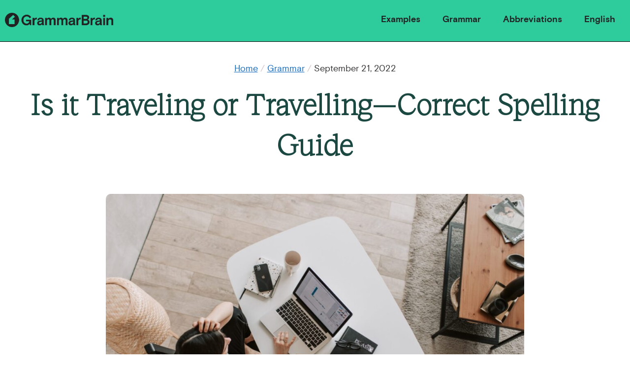

--- FILE ---
content_type: text/html; charset=UTF-8
request_url: https://grammarbrain.com/traveling-or-travelling/
body_size: 17278
content:
<html>
<head>
  <meta charset="utf-8">
  <title>Is it Traveling or Travelling—Correct Spelling Guide | GrammarBrain</title>
  <meta content="width=device-width, initial-scale=1" name="viewport">
  <meta content="Webflow" name="generator">
  <link href="https://grammarbrain.com/wp-content/themes/grammarbrain/css/normalize.css" rel="stylesheet" type="text/css">
  <link href="https://grammarbrain.com/wp-content/themes/grammarbrain/css/webflow.css" rel="stylesheet" type="text/css">
  <link href="https://uploads-ssl.webflow.com/62dacc9b448304522b6aefa0/css/legalbrain-org.webflow.addccb560.css" rel="stylesheet" type="text/css">
  <link href="https://grammarbrain.com/wp-content/themes/grammarbrain/css/add-five.css" rel="stylesheet" type="text/css">
  <!-- [if lt IE 9]><script src="https://cdnjs.cloudflare.com/ajax/libs/html5shiv/3.7.3/html5shiv.min.js" type="text/javascript"></script><![endif] -->
  <script type="text/javascript">!function(o,c){var n=c.documentElement,t=" w-mod-";n.className+=t+"js",("ontouchstart"in o||o.DocumentTouch&&c instanceof DocumentTouch)&&(n.className+=t+"touch")}(window,document);</script>
  <link href="https://grammarbrain.com/wp-content/themes/grammarbrain/images/favicon.ico" rel="shortcut icon" type="image/x-icon">
  <link href="https://grammarbrain.com/wp-content/themes/grammarbrain/images/webclip.png" rel="apple-touch-icon">
  <meta name="fo-verify" content="024656b7-67d2-438c-9f74-04ef134ef82e">
  <meta name='robots' content='index, follow, max-image-preview:large, max-snippet:-1, max-video-preview:-1' />
	<style>img:is([sizes="auto" i], [sizes^="auto," i]) { contain-intrinsic-size: 3000px 1500px }</style>
	
	<!-- This site is optimized with the Yoast SEO plugin v26.8 - https://yoast.com/product/yoast-seo-wordpress/ -->
	<meta name="description" content="Is it &quot;traveling&quot; or &quot;travelling?&quot; What is the correct way to spell this word in American English? Learn the correct grammar in this short guide." />
	<link rel="canonical" href="https://grammarbrain.com/traveling-or-travelling/" />
	<meta property="og:locale" content="en_US" />
	<meta property="og:type" content="article" />
	<meta property="og:title" content="Is it Traveling or Travelling—Correct Spelling Guide | GrammarBrain" />
	<meta property="og:description" content="Is it &quot;traveling&quot; or &quot;travelling?&quot; What is the correct way to spell this word in American English? Learn the correct grammar in this short guide." />
	<meta property="og:url" content="https://grammarbrain.com/traveling-or-travelling/" />
	<meta property="og:site_name" content="GrammarBrain" />
	<meta property="article:published_time" content="2022-09-21T14:49:56+00:00" />
	<meta property="article:modified_time" content="2022-09-30T23:05:16+00:00" />
	<meta property="og:image" content="https://grammarbrain.com/wp-content/uploads/2022/09/stock-4-4.jpeg" />
	<meta property="og:image:width" content="1812" />
	<meta property="og:image:height" content="1208" />
	<meta property="og:image:type" content="image/jpeg" />
	<meta name="author" content="Dalia" />
	<meta name="twitter:card" content="summary_large_image" />
	<meta name="twitter:creator" content="@Grammar_Brain" />
	<meta name="twitter:site" content="@Grammar_Brain" />
	<meta name="twitter:label1" content="Written by" />
	<meta name="twitter:data1" content="Dalia" />
	<meta name="twitter:label2" content="Est. reading time" />
	<meta name="twitter:data2" content="7 minutes" />
	<script type="application/ld+json" class="yoast-schema-graph">{"@context":"https://schema.org","@graph":[{"@type":"Article","@id":"https://grammarbrain.com/traveling-or-travelling/#article","isPartOf":{"@id":"https://grammarbrain.com/traveling-or-travelling/"},"author":{"name":"Dalia","@id":"https://grammarbrain.com/#/schema/person/d0f84a2ff18314c1b784625f1908c47c"},"headline":"Is it Traveling or Travelling—Correct Spelling Guide","datePublished":"2022-09-21T14:49:56+00:00","dateModified":"2022-09-30T23:05:16+00:00","mainEntityOfPage":{"@id":"https://grammarbrain.com/traveling-or-travelling/"},"wordCount":1124,"commentCount":0,"publisher":{"@id":"https://grammarbrain.com/#organization"},"image":{"@id":"https://grammarbrain.com/traveling-or-travelling/#primaryimage"},"thumbnailUrl":"https://grammarbrain.com/wp-content/uploads/2022/09/stock-4-4.jpeg","keywords":["Differences"],"articleSection":["Grammar"],"inLanguage":"en-US","potentialAction":[{"@type":"CommentAction","name":"Comment","target":["https://grammarbrain.com/traveling-or-travelling/#respond"]}],"editor":"Patrick David"},{"@type":"WebPage","@id":"https://grammarbrain.com/traveling-or-travelling/","url":"https://grammarbrain.com/traveling-or-travelling/","name":"Is it Traveling or Travelling—Correct Spelling Guide | GrammarBrain","isPartOf":{"@id":"https://grammarbrain.com/#website"},"primaryImageOfPage":{"@id":"https://grammarbrain.com/traveling-or-travelling/#primaryimage"},"image":{"@id":"https://grammarbrain.com/traveling-or-travelling/#primaryimage"},"thumbnailUrl":"https://grammarbrain.com/wp-content/uploads/2022/09/stock-4-4.jpeg","datePublished":"2022-09-21T14:49:56+00:00","dateModified":"2022-09-30T23:05:16+00:00","description":"Is it \"traveling\" or \"travelling?\" What is the correct way to spell this word in American English? Learn the correct grammar in this short guide.","breadcrumb":{"@id":"https://grammarbrain.com/traveling-or-travelling/#breadcrumb"},"inLanguage":"en-US","potentialAction":[{"@type":"ReadAction","target":["https://grammarbrain.com/traveling-or-travelling/"]}]},{"@type":"ImageObject","inLanguage":"en-US","@id":"https://grammarbrain.com/traveling-or-travelling/#primaryimage","url":"https://grammarbrain.com/wp-content/uploads/2022/09/stock-4-4.jpeg","contentUrl":"https://grammarbrain.com/wp-content/uploads/2022/09/stock-4-4.jpeg","width":1812,"height":1208,"caption":"traveling or travelling"},{"@type":"BreadcrumbList","@id":"https://grammarbrain.com/traveling-or-travelling/#breadcrumb","itemListElement":[{"@type":"ListItem","position":1,"name":"Home","item":"https://grammarbrain.com/"},{"@type":"ListItem","position":2,"name":"Is it Traveling or Travelling—Correct Spelling Guide"}]},{"@type":"WebSite","@id":"https://grammarbrain.com/#website","url":"https://grammarbrain.com/","name":"GrammarBrain","description":"Learn the English language","publisher":{"@id":"https://grammarbrain.com/#organization"},"potentialAction":[{"@type":"SearchAction","target":{"@type":"EntryPoint","urlTemplate":"https://grammarbrain.com/?s={search_term_string}"},"query-input":{"@type":"PropertyValueSpecification","valueRequired":true,"valueName":"search_term_string"}}],"inLanguage":"en-US"},{"@type":"Organization","@id":"https://grammarbrain.com/#organization","name":"GrammarBrain","url":"https://grammarbrain.com/","logo":{"@type":"ImageObject","inLanguage":"en-US","@id":"https://grammarbrain.com/#/schema/logo/image/","url":"https://grammarbrain.com/wp-content/uploads/2022/09/grammar-logo.png","contentUrl":"https://grammarbrain.com/wp-content/uploads/2022/09/grammar-logo.png","width":44,"height":64,"caption":"GrammarBrain"},"image":{"@id":"https://grammarbrain.com/#/schema/logo/image/"},"sameAs":["https://x.com/Grammar_Brain"]},{"@type":"Person","@id":"https://grammarbrain.com/#/schema/person/d0f84a2ff18314c1b784625f1908c47c","name":"Dalia","image":{"@type":"ImageObject","inLanguage":"en-US","@id":"https://grammarbrain.com/#/schema/person/image/","url":"https://secure.gravatar.com/avatar/074bd96a94d0ac3666b75dbfda87655e755832a7b949d5d2c75de75a2f84f4e9?s=96&d=mm&r=g","contentUrl":"https://secure.gravatar.com/avatar/074bd96a94d0ac3666b75dbfda87655e755832a7b949d5d2c75de75a2f84f4e9?s=96&d=mm&r=g","caption":"Dalia"},"url":"https://grammarbrain.com/author/dalia/"}]}</script>
	<!-- / Yoast SEO plugin. -->


<link rel='dns-prefetch' href='//scripts.scriptwrapper.com' />
<link rel='dns-prefetch' href='//maxcdn.bootstrapcdn.com' />
<script type="text/javascript">
/* <![CDATA[ */
window._wpemojiSettings = {"baseUrl":"https:\/\/s.w.org\/images\/core\/emoji\/16.0.1\/72x72\/","ext":".png","svgUrl":"https:\/\/s.w.org\/images\/core\/emoji\/16.0.1\/svg\/","svgExt":".svg","source":{"concatemoji":"https:\/\/grammarbrain.com\/wp-includes\/js\/wp-emoji-release.min.js?ver=6.8.3"}};
/*! This file is auto-generated */
!function(s,n){var o,i,e;function c(e){try{var t={supportTests:e,timestamp:(new Date).valueOf()};sessionStorage.setItem(o,JSON.stringify(t))}catch(e){}}function p(e,t,n){e.clearRect(0,0,e.canvas.width,e.canvas.height),e.fillText(t,0,0);var t=new Uint32Array(e.getImageData(0,0,e.canvas.width,e.canvas.height).data),a=(e.clearRect(0,0,e.canvas.width,e.canvas.height),e.fillText(n,0,0),new Uint32Array(e.getImageData(0,0,e.canvas.width,e.canvas.height).data));return t.every(function(e,t){return e===a[t]})}function u(e,t){e.clearRect(0,0,e.canvas.width,e.canvas.height),e.fillText(t,0,0);for(var n=e.getImageData(16,16,1,1),a=0;a<n.data.length;a++)if(0!==n.data[a])return!1;return!0}function f(e,t,n,a){switch(t){case"flag":return n(e,"\ud83c\udff3\ufe0f\u200d\u26a7\ufe0f","\ud83c\udff3\ufe0f\u200b\u26a7\ufe0f")?!1:!n(e,"\ud83c\udde8\ud83c\uddf6","\ud83c\udde8\u200b\ud83c\uddf6")&&!n(e,"\ud83c\udff4\udb40\udc67\udb40\udc62\udb40\udc65\udb40\udc6e\udb40\udc67\udb40\udc7f","\ud83c\udff4\u200b\udb40\udc67\u200b\udb40\udc62\u200b\udb40\udc65\u200b\udb40\udc6e\u200b\udb40\udc67\u200b\udb40\udc7f");case"emoji":return!a(e,"\ud83e\udedf")}return!1}function g(e,t,n,a){var r="undefined"!=typeof WorkerGlobalScope&&self instanceof WorkerGlobalScope?new OffscreenCanvas(300,150):s.createElement("canvas"),o=r.getContext("2d",{willReadFrequently:!0}),i=(o.textBaseline="top",o.font="600 32px Arial",{});return e.forEach(function(e){i[e]=t(o,e,n,a)}),i}function t(e){var t=s.createElement("script");t.src=e,t.defer=!0,s.head.appendChild(t)}"undefined"!=typeof Promise&&(o="wpEmojiSettingsSupports",i=["flag","emoji"],n.supports={everything:!0,everythingExceptFlag:!0},e=new Promise(function(e){s.addEventListener("DOMContentLoaded",e,{once:!0})}),new Promise(function(t){var n=function(){try{var e=JSON.parse(sessionStorage.getItem(o));if("object"==typeof e&&"number"==typeof e.timestamp&&(new Date).valueOf()<e.timestamp+604800&&"object"==typeof e.supportTests)return e.supportTests}catch(e){}return null}();if(!n){if("undefined"!=typeof Worker&&"undefined"!=typeof OffscreenCanvas&&"undefined"!=typeof URL&&URL.createObjectURL&&"undefined"!=typeof Blob)try{var e="postMessage("+g.toString()+"("+[JSON.stringify(i),f.toString(),p.toString(),u.toString()].join(",")+"));",a=new Blob([e],{type:"text/javascript"}),r=new Worker(URL.createObjectURL(a),{name:"wpTestEmojiSupports"});return void(r.onmessage=function(e){c(n=e.data),r.terminate(),t(n)})}catch(e){}c(n=g(i,f,p,u))}t(n)}).then(function(e){for(var t in e)n.supports[t]=e[t],n.supports.everything=n.supports.everything&&n.supports[t],"flag"!==t&&(n.supports.everythingExceptFlag=n.supports.everythingExceptFlag&&n.supports[t]);n.supports.everythingExceptFlag=n.supports.everythingExceptFlag&&!n.supports.flag,n.DOMReady=!1,n.readyCallback=function(){n.DOMReady=!0}}).then(function(){return e}).then(function(){var e;n.supports.everything||(n.readyCallback(),(e=n.source||{}).concatemoji?t(e.concatemoji):e.wpemoji&&e.twemoji&&(t(e.twemoji),t(e.wpemoji)))}))}((window,document),window._wpemojiSettings);
/* ]]> */
</script>
<style id='wp-emoji-styles-inline-css' type='text/css'>

	img.wp-smiley, img.emoji {
		display: inline !important;
		border: none !important;
		box-shadow: none !important;
		height: 1em !important;
		width: 1em !important;
		margin: 0 0.07em !important;
		vertical-align: -0.1em !important;
		background: none !important;
		padding: 0 !important;
	}
</style>
<link rel='stylesheet' id='wp-block-library-css' href='https://grammarbrain.com/wp-includes/css/dist/block-library/style.min.css?ver=6.8.3' type='text/css' media='all' />
<style id='classic-theme-styles-inline-css' type='text/css'>
/*! This file is auto-generated */
.wp-block-button__link{color:#fff;background-color:#32373c;border-radius:9999px;box-shadow:none;text-decoration:none;padding:calc(.667em + 2px) calc(1.333em + 2px);font-size:1.125em}.wp-block-file__button{background:#32373c;color:#fff;text-decoration:none}
</style>
<link rel='stylesheet' id='coblocks-frontend-css' href='https://grammarbrain.com/wp-content/plugins/coblocks/dist/style-coblocks-1.css?ver=3.1.16' type='text/css' media='all' />
<link rel='stylesheet' id='coblocks-extensions-css' href='https://grammarbrain.com/wp-content/plugins/coblocks/dist/style-coblocks-extensions.css?ver=3.1.16' type='text/css' media='all' />
<link rel='stylesheet' id='coblocks-animation-css' href='https://grammarbrain.com/wp-content/plugins/coblocks/dist/style-coblocks-animation.css?ver=2677611078ee87eb3b1c' type='text/css' media='all' />
<style id='global-styles-inline-css' type='text/css'>
:root{--wp--preset--aspect-ratio--square: 1;--wp--preset--aspect-ratio--4-3: 4/3;--wp--preset--aspect-ratio--3-4: 3/4;--wp--preset--aspect-ratio--3-2: 3/2;--wp--preset--aspect-ratio--2-3: 2/3;--wp--preset--aspect-ratio--16-9: 16/9;--wp--preset--aspect-ratio--9-16: 9/16;--wp--preset--color--black: #000000;--wp--preset--color--cyan-bluish-gray: #abb8c3;--wp--preset--color--white: #ffffff;--wp--preset--color--pale-pink: #f78da7;--wp--preset--color--vivid-red: #cf2e2e;--wp--preset--color--luminous-vivid-orange: #ff6900;--wp--preset--color--luminous-vivid-amber: #fcb900;--wp--preset--color--light-green-cyan: #7bdcb5;--wp--preset--color--vivid-green-cyan: #00d084;--wp--preset--color--pale-cyan-blue: #8ed1fc;--wp--preset--color--vivid-cyan-blue: #0693e3;--wp--preset--color--vivid-purple: #9b51e0;--wp--preset--gradient--vivid-cyan-blue-to-vivid-purple: linear-gradient(135deg,rgba(6,147,227,1) 0%,rgb(155,81,224) 100%);--wp--preset--gradient--light-green-cyan-to-vivid-green-cyan: linear-gradient(135deg,rgb(122,220,180) 0%,rgb(0,208,130) 100%);--wp--preset--gradient--luminous-vivid-amber-to-luminous-vivid-orange: linear-gradient(135deg,rgba(252,185,0,1) 0%,rgba(255,105,0,1) 100%);--wp--preset--gradient--luminous-vivid-orange-to-vivid-red: linear-gradient(135deg,rgba(255,105,0,1) 0%,rgb(207,46,46) 100%);--wp--preset--gradient--very-light-gray-to-cyan-bluish-gray: linear-gradient(135deg,rgb(238,238,238) 0%,rgb(169,184,195) 100%);--wp--preset--gradient--cool-to-warm-spectrum: linear-gradient(135deg,rgb(74,234,220) 0%,rgb(151,120,209) 20%,rgb(207,42,186) 40%,rgb(238,44,130) 60%,rgb(251,105,98) 80%,rgb(254,248,76) 100%);--wp--preset--gradient--blush-light-purple: linear-gradient(135deg,rgb(255,206,236) 0%,rgb(152,150,240) 100%);--wp--preset--gradient--blush-bordeaux: linear-gradient(135deg,rgb(254,205,165) 0%,rgb(254,45,45) 50%,rgb(107,0,62) 100%);--wp--preset--gradient--luminous-dusk: linear-gradient(135deg,rgb(255,203,112) 0%,rgb(199,81,192) 50%,rgb(65,88,208) 100%);--wp--preset--gradient--pale-ocean: linear-gradient(135deg,rgb(255,245,203) 0%,rgb(182,227,212) 50%,rgb(51,167,181) 100%);--wp--preset--gradient--electric-grass: linear-gradient(135deg,rgb(202,248,128) 0%,rgb(113,206,126) 100%);--wp--preset--gradient--midnight: linear-gradient(135deg,rgb(2,3,129) 0%,rgb(40,116,252) 100%);--wp--preset--font-size--small: 13px;--wp--preset--font-size--medium: 20px;--wp--preset--font-size--large: 36px;--wp--preset--font-size--x-large: 42px;--wp--preset--spacing--20: 0.44rem;--wp--preset--spacing--30: 0.67rem;--wp--preset--spacing--40: 1rem;--wp--preset--spacing--50: 1.5rem;--wp--preset--spacing--60: 2.25rem;--wp--preset--spacing--70: 3.38rem;--wp--preset--spacing--80: 5.06rem;--wp--preset--shadow--natural: 6px 6px 9px rgba(0, 0, 0, 0.2);--wp--preset--shadow--deep: 12px 12px 50px rgba(0, 0, 0, 0.4);--wp--preset--shadow--sharp: 6px 6px 0px rgba(0, 0, 0, 0.2);--wp--preset--shadow--outlined: 6px 6px 0px -3px rgba(255, 255, 255, 1), 6px 6px rgba(0, 0, 0, 1);--wp--preset--shadow--crisp: 6px 6px 0px rgba(0, 0, 0, 1);}:where(.is-layout-flex){gap: 0.5em;}:where(.is-layout-grid){gap: 0.5em;}body .is-layout-flex{display: flex;}.is-layout-flex{flex-wrap: wrap;align-items: center;}.is-layout-flex > :is(*, div){margin: 0;}body .is-layout-grid{display: grid;}.is-layout-grid > :is(*, div){margin: 0;}:where(.wp-block-columns.is-layout-flex){gap: 2em;}:where(.wp-block-columns.is-layout-grid){gap: 2em;}:where(.wp-block-post-template.is-layout-flex){gap: 1.25em;}:where(.wp-block-post-template.is-layout-grid){gap: 1.25em;}.has-black-color{color: var(--wp--preset--color--black) !important;}.has-cyan-bluish-gray-color{color: var(--wp--preset--color--cyan-bluish-gray) !important;}.has-white-color{color: var(--wp--preset--color--white) !important;}.has-pale-pink-color{color: var(--wp--preset--color--pale-pink) !important;}.has-vivid-red-color{color: var(--wp--preset--color--vivid-red) !important;}.has-luminous-vivid-orange-color{color: var(--wp--preset--color--luminous-vivid-orange) !important;}.has-luminous-vivid-amber-color{color: var(--wp--preset--color--luminous-vivid-amber) !important;}.has-light-green-cyan-color{color: var(--wp--preset--color--light-green-cyan) !important;}.has-vivid-green-cyan-color{color: var(--wp--preset--color--vivid-green-cyan) !important;}.has-pale-cyan-blue-color{color: var(--wp--preset--color--pale-cyan-blue) !important;}.has-vivid-cyan-blue-color{color: var(--wp--preset--color--vivid-cyan-blue) !important;}.has-vivid-purple-color{color: var(--wp--preset--color--vivid-purple) !important;}.has-black-background-color{background-color: var(--wp--preset--color--black) !important;}.has-cyan-bluish-gray-background-color{background-color: var(--wp--preset--color--cyan-bluish-gray) !important;}.has-white-background-color{background-color: var(--wp--preset--color--white) !important;}.has-pale-pink-background-color{background-color: var(--wp--preset--color--pale-pink) !important;}.has-vivid-red-background-color{background-color: var(--wp--preset--color--vivid-red) !important;}.has-luminous-vivid-orange-background-color{background-color: var(--wp--preset--color--luminous-vivid-orange) !important;}.has-luminous-vivid-amber-background-color{background-color: var(--wp--preset--color--luminous-vivid-amber) !important;}.has-light-green-cyan-background-color{background-color: var(--wp--preset--color--light-green-cyan) !important;}.has-vivid-green-cyan-background-color{background-color: var(--wp--preset--color--vivid-green-cyan) !important;}.has-pale-cyan-blue-background-color{background-color: var(--wp--preset--color--pale-cyan-blue) !important;}.has-vivid-cyan-blue-background-color{background-color: var(--wp--preset--color--vivid-cyan-blue) !important;}.has-vivid-purple-background-color{background-color: var(--wp--preset--color--vivid-purple) !important;}.has-black-border-color{border-color: var(--wp--preset--color--black) !important;}.has-cyan-bluish-gray-border-color{border-color: var(--wp--preset--color--cyan-bluish-gray) !important;}.has-white-border-color{border-color: var(--wp--preset--color--white) !important;}.has-pale-pink-border-color{border-color: var(--wp--preset--color--pale-pink) !important;}.has-vivid-red-border-color{border-color: var(--wp--preset--color--vivid-red) !important;}.has-luminous-vivid-orange-border-color{border-color: var(--wp--preset--color--luminous-vivid-orange) !important;}.has-luminous-vivid-amber-border-color{border-color: var(--wp--preset--color--luminous-vivid-amber) !important;}.has-light-green-cyan-border-color{border-color: var(--wp--preset--color--light-green-cyan) !important;}.has-vivid-green-cyan-border-color{border-color: var(--wp--preset--color--vivid-green-cyan) !important;}.has-pale-cyan-blue-border-color{border-color: var(--wp--preset--color--pale-cyan-blue) !important;}.has-vivid-cyan-blue-border-color{border-color: var(--wp--preset--color--vivid-cyan-blue) !important;}.has-vivid-purple-border-color{border-color: var(--wp--preset--color--vivid-purple) !important;}.has-vivid-cyan-blue-to-vivid-purple-gradient-background{background: var(--wp--preset--gradient--vivid-cyan-blue-to-vivid-purple) !important;}.has-light-green-cyan-to-vivid-green-cyan-gradient-background{background: var(--wp--preset--gradient--light-green-cyan-to-vivid-green-cyan) !important;}.has-luminous-vivid-amber-to-luminous-vivid-orange-gradient-background{background: var(--wp--preset--gradient--luminous-vivid-amber-to-luminous-vivid-orange) !important;}.has-luminous-vivid-orange-to-vivid-red-gradient-background{background: var(--wp--preset--gradient--luminous-vivid-orange-to-vivid-red) !important;}.has-very-light-gray-to-cyan-bluish-gray-gradient-background{background: var(--wp--preset--gradient--very-light-gray-to-cyan-bluish-gray) !important;}.has-cool-to-warm-spectrum-gradient-background{background: var(--wp--preset--gradient--cool-to-warm-spectrum) !important;}.has-blush-light-purple-gradient-background{background: var(--wp--preset--gradient--blush-light-purple) !important;}.has-blush-bordeaux-gradient-background{background: var(--wp--preset--gradient--blush-bordeaux) !important;}.has-luminous-dusk-gradient-background{background: var(--wp--preset--gradient--luminous-dusk) !important;}.has-pale-ocean-gradient-background{background: var(--wp--preset--gradient--pale-ocean) !important;}.has-electric-grass-gradient-background{background: var(--wp--preset--gradient--electric-grass) !important;}.has-midnight-gradient-background{background: var(--wp--preset--gradient--midnight) !important;}.has-small-font-size{font-size: var(--wp--preset--font-size--small) !important;}.has-medium-font-size{font-size: var(--wp--preset--font-size--medium) !important;}.has-large-font-size{font-size: var(--wp--preset--font-size--large) !important;}.has-x-large-font-size{font-size: var(--wp--preset--font-size--x-large) !important;}
:where(.wp-block-post-template.is-layout-flex){gap: 1.25em;}:where(.wp-block-post-template.is-layout-grid){gap: 1.25em;}
:where(.wp-block-columns.is-layout-flex){gap: 2em;}:where(.wp-block-columns.is-layout-grid){gap: 2em;}
:root :where(.wp-block-pullquote){font-size: 1.5em;line-height: 1.6;}
</style>
<link rel='stylesheet' id='wp-components-css' href='https://grammarbrain.com/wp-includes/css/dist/components/style.min.css?ver=6.8.3' type='text/css' media='all' />
<link rel='stylesheet' id='godaddy-styles-css' href='https://grammarbrain.com/wp-content/mu-plugins/vendor/wpex/godaddy-launch/includes/Dependencies/GoDaddy/Styles/build/latest.css?ver=2.0.2' type='text/css' media='all' />
<link rel='stylesheet' id='ez-toc-css' href='https://grammarbrain.com/wp-content/plugins/easy-table-of-contents/assets/css/screen.min.css?ver=2.0.80' type='text/css' media='all' />
<style id='ez-toc-inline-css' type='text/css'>
div#ez-toc-container .ez-toc-title {font-size: 100%;}div#ez-toc-container .ez-toc-title {font-weight: 400;}div#ez-toc-container ul li , div#ez-toc-container ul li a {font-size: 95%;}div#ez-toc-container ul li , div#ez-toc-container ul li a {font-weight: 500;}div#ez-toc-container nav ul ul li {font-size: 90%;}div#ez-toc-container {background: #f7f9fc;border: 1px solid #edf1f6;width: 100%;}div#ez-toc-container p.ez-toc-title , #ez-toc-container .ez_toc_custom_title_icon , #ez-toc-container .ez_toc_custom_toc_icon {color: #212121;}div#ez-toc-container ul.ez-toc-list a {color: #1269be;}div#ez-toc-container ul.ez-toc-list a:hover {color: #2a6496;}div#ez-toc-container ul.ez-toc-list a:visited {color: #428bca;}.ez-toc-counter nav ul li a::before {color: ;}.ez-toc-box-title {font-weight: bold; margin-bottom: 10px; text-align: center; text-transform: uppercase; letter-spacing: 1px; color: #666; padding-bottom: 5px;position:absolute;top:-4%;left:5%;background-color: inherit;transition: top 0.3s ease;}.ez-toc-box-title.toc-closed {top:-25%;}
.ez-toc-container-direction {direction: ltr;}.ez-toc-counter ul {direction: ltr;counter-reset: item ;}.ez-toc-counter nav ul li a::before {content: counter(item, disc) '  ';margin-right: .2em; counter-increment: item;flex-grow: 0;flex-shrink: 0;float: left; }.ez-toc-widget-direction {direction: ltr;}.ez-toc-widget-container ul {direction: ltr;counter-reset: item ;}.ez-toc-widget-container nav ul li a::before {content: counter(item, disc) '  ';margin-right: .2em; counter-increment: item;flex-grow: 0;flex-shrink: 0;float: left; }
</style>
<link rel='stylesheet' id='wp-pagenavi-css' href='https://grammarbrain.com/wp-content/plugins/wp-pagenavi/pagenavi-css.css?ver=2.70' type='text/css' media='all' />
<link rel='stylesheet' id='font-awesome-css' href='//maxcdn.bootstrapcdn.com/font-awesome/4.3.0/css/font-awesome.min.css?ver=4.3.0' type='text/css' media='all' />
<link rel='stylesheet' id='dkpdf-frontend-css' href='https://grammarbrain.com/wp-content/plugins/dk-pdf/build/frontend-style.css?ver=2.3.1' type='text/css' media='all' />
<script type="text/javascript" src="https://grammarbrain.com/wp-includes/js/jquery/jquery.min.js?ver=3.7.1" id="jquery-core-js"></script>
<script type="text/javascript" src="https://grammarbrain.com/wp-includes/js/jquery/jquery-migrate.min.js?ver=3.4.1" id="jquery-migrate-js"></script>
<script type="text/javascript" async="async" fetchpriority="high" data-noptimize="1" data-cfasync="false" src="https://scripts.scriptwrapper.com/tags/3b6c1e6d-e5b3-422b-9cde-2fdc34033640.js" id="mv-script-wrapper-js"></script>
<link rel="https://api.w.org/" href="https://grammarbrain.com/wp-json/" /><link rel="alternate" title="JSON" type="application/json" href="https://grammarbrain.com/wp-json/wp/v2/posts/877" /><link rel="EditURI" type="application/rsd+xml" title="RSD" href="https://grammarbrain.com/xmlrpc.php?rsd" />
<link rel='shortlink' href='https://grammarbrain.com/?p=877' />
<link rel="alternate" title="oEmbed (JSON)" type="application/json+oembed" href="https://grammarbrain.com/wp-json/oembed/1.0/embed?url=https%3A%2F%2Fgrammarbrain.com%2Ftraveling-or-travelling%2F" />
<link rel="alternate" title="oEmbed (XML)" type="text/xml+oembed" href="https://grammarbrain.com/wp-json/oembed/1.0/embed?url=https%3A%2F%2Fgrammarbrain.com%2Ftraveling-or-travelling%2F&#038;format=xml" />
</head>
<body class="body">
<div bind="61ccf9f4-02b4-034c-a7c5-f249187107c4" class="navigation wf-section">
    <div bind="e66fdfcb-7ce6-973f-6b66-afd7420cb230" data-animation="default" data-collapse="medium" data-duration="400" data-easing="ease" data-easing2="ease" role="banner" class="navbar navigation w-nav nav-green">
      <div class="super-big-wrap w-clearfix">
        <div bind="e66fdfcb-7ce6-973f-6b66-afd7420cb23f" class="menu-button w-nav-button">
          <div bind="e66fdfcb-7ce6-973f-6b66-afd7420cb240" class="icon w-icon-nav-menu"></div>
        </div>
        <nav role="navigation" bind="e66fdfcb-7ce6-973f-6b66-afd7420cb234" class="nav-menu w-nav-menu">
          <a href="/category/examples/" bind="e66fdfcb-7ce6-973f-6b66-afd7420cb235" class="nav-link w-nav-link">Examples</a>
          <a href="/category/grammar/" bind="e66fdfcb-7ce6-973f-6b66-afd7420cb237" class="nav-link w-nav-link">Grammar</a>
          <a href="/category/abbreviations/" bind="e66fdfcb-7ce6-973f-6b66-afd7420cb239" class="nav-link-3 w-nav-link">Abbreviations</a>
          <a href="/category/english/" bind="e66fdfcb-7ce6-973f-6b66-afd7420cb23b" class="nav-link-4 w-nav-link">English</a>
        </nav>
        <a href="/" bind="e66fdfcb-7ce6-973f-6b66-afd7420cb232" class="brand large w-nav-brand"><img src="https://grammarbrain.com/wp-content/themes/grammarbrain/images/grammarbrain-black.png" loading="lazy" width="25" bind="e66fdfcb-7ce6-973f-6b66-afd7420cb233" alt="" class="image-4"></a>
        <a href="/" bind="e66fdfcb-7ce6-973f-6b66-afd7420cb232" class="brand w-nav-brand"><img src="https://grammarbrain.com/wp-content/themes/grammarbrain/images/grammar-brain-mark-black.png" loading="lazy" width="25" bind="e66fdfcb-7ce6-973f-6b66-afd7420cb233" alt="" class="image-4 small-logo"></a>
      </div>
    </div>
  </div>
  <br/><br/><br/>

  <div bind="4ed9caa8-33b1-e729-3e27-6e80e5f2e821" class="headline wf-section">
    <div bind="ae1442c7-1287-9788-d377-7e80f373539e" class="container w-container">
      <div bind="64588acb-2f54-645e-ea7f-210cceaa7e54">
        <div bind="8f7e1dc3-1ce5-2270-8f83-388a6574eb47" class="meta"><a href="/">Home</a> <span bind="44955286-94e1-f0df-3fe9-3d8d0adc68b2" class="text-span-2">/ <a href="https://grammarbrain.com/category/grammar/">Grammar</a></span><strong bind="21d1c0e0-3af2-7c85-cceb-9c05afc39ac9"></strong> <span bind="4e987073-f907-d2b6-3330-25e851cfc3a1" class="text-span">/ </span><time datetime="2022-09-21T09:49:56-05:00" itemprop="datePublished">September 21, 2022</time>
</div>
      </div>
      <h1 bind="1cf8a8c4-0bfe-3c6e-04d1-2930cc854146" class="article-h1">Is it Traveling or Travelling—Correct Spelling Guide</h1>
      <div bind="b4d36f25-3a5e-8c0b-ebc8-a80567a94714" class="featured-image-wrap">
              <img src="https://grammarbrain.com/wp-content/uploads/2022/09/stock-4-4-1024x683.jpeg" height="auto" style="-moz-border-radius:10px;-webkit-border-radius:10px;border-radius:10px;margin-bottom:40px;" alt="traveling or travelling" />
      </div>
    </div>
  </div>

  
  
  <div bind="80e03a2d-a20f-6efc-c0d9-14bc49b22dd9" class="article-body wf-section">
    <div bind="bc878838-ab40-9492-e3bd-2479e727ee0e" class="article-body">
      <div bind="bc0209be-976e-1d43-38b0-3a9a8847699c" class="container w-container">
        <div bind="085bf5dc-f87e-1752-2b64-0aa48fd35121" class="w-richtext">
            
<p><strong>What is <a href="https://grammarbrain.com/a-vs-the/">the</a> correct way <a href="https://grammarbrain.com/to-vs-too/">to</a> spell &#8220;traveling?&#8221; </strong><a href="https://grammarbrain.com/may-vs-can/">Can</a> <a href="https://grammarbrain.com/personal-pronouns/">you</a> spell it &#8220;travelling&#8221; if you want?</p>



<p>To travel the world and <a href="https://grammarbrain.com/past-tense-of-visit/">visit</a> other countries is often <a href="https://grammarbrain.com/seen-vs-saw/">seen</a> as <a href="https://grammarbrain.com/a-or-an/">an</a> enjoyable way to spend one&#8217;s free time.</p>



<p>But how do you spell &#8220;traveling,&#8221; the <a href="https://grammarbrain.com/base-form/">verb form</a> of &#8220;travel&#8221;?</p>



<p><em>Don&#8217;t search anywhere else; here is everything you need to know about the term &#8220;travel.&#8221;</em></p>


<div class="wp-block-image">
<figure class="aligncenter"><img decoding="async" src="https://images.surferseo.art/37e92706-d0a3-428a-96a1-3384fc8c26ec.png" alt=""/></figure></div>


<h2 class="wp-block-heading"><span class="ez-toc-section" id="%e2%80%9ctraveling%e2%80%9d-or-%e2%80%9ctravelling%e2%80%9d"></span>&#8220;Traveling&#8221; or &#8220;travelling&#8221;<span class="ez-toc-section-end"></span></h2>



<p>The difference between the two terms is your audience.</p>



<p>That said, &#8220;traveling&#8221; is the preferred way to spell the word in the United States.</p>



<p>You will find this correct spelling in the Merriam-Webster dictionary.</p>



<p>However, if your readers are located in the United Kingdom in the <a target="_blank" rel="noreferrer noopener" href="https://thecommonwealth.org/">Commonwealth</a>, the term is <a href="https://grammarbrain.com/spelt-or-spelled/">spelled</a> &#8220;travelling.&#8221;</p>



<p>The subtle distinction of one &#8220;L&#8221; versus two simply depends on what country you are writing in/for.</p>



<p><a href="https://grammarbrain.com/how-to-use-therefore-correctly/">Therefore</a>, &#8220;travelers&#8221; and &#8220;traveled&#8221; are the U.S. forms, while &#8220;travellers&#8221; and &#8220;travelled&#8221; are the UK forms.</p>



<p>No matter the country, the present tense form of the word &#8220;travel&#8221; is spelled the same and does not require a second &#8220;L&#8221; at the end.</p>


<div class="wp-block-image">
<figure class="aligncenter"><img decoding="async" src="https://images.surferseo.art/a63397d8-fc90-48aa-ab71-dc785b482e0c.png" alt=""/></figure></div>


<h2 class="wp-block-heading"><span class="ez-toc-section" id="root-word-travel"></span>Root word: travel<span class="ez-toc-section-end"></span></h2>



<p>Travel can serve as a <a href="https://grammarbrain.com/what-is-a-verb/">verb</a> or a <a href="https://grammarbrain.com/noun/">noun</a>.</p>



<p>As an <a href="https://grammarbrain.com/intransitive-verbs/">intransitive verb</a>, &#8220;travel&#8221; is defined as &#8220;To <a href="https://grammarbrain.com/what-is-the-past-participle-of-go/">go</a> on a trip or tour to a destination.&#8221;</p>



<p>Similarly, as a transitive verb, &#8220;travel&#8221; is defined as &#8220;to journey <a href="https://grammarbrain.com/threw-vs-through/">through</a> or over.&#8221;</p>



<p>The definition for &#8220;travel&#8221; in its noun form is &#8220;a journey, especially to a distance or unfamiliar place.&#8221;</p>



<p>Be aware that the noun version of the word is often used as a plural.</p>


<div class="wp-block-image">
<figure class="aligncenter"><img decoding="async" src="https://images.surferseo.art/72a5ea9c-bcb2-4ea4-a18f-1ebf8174403b.png" alt=""/></figure></div>


<h2 class="wp-block-heading"><span class="ez-toc-section" id="travelers-definition"></span>Travelers definition<span class="ez-toc-section-end"></span></h2>



<p>Another term that comes from &#8220;travel&#8221; is <a target="_blank" rel="noreferrer noopener" href="https://www.merriam-webster.com/dictionary/traveler">&#8220;traveler&#8221;</a> or, in its plural version, &#8220;travelers.&#8221;</p>



<p>That said, a traveler is commonly referred to as &#8220;one that goes on a trip or journey.&#8221;</p>



<p>Essentially, &#8220;traveler&#8221; can be used to <a href="https://grammarbrain.com/words-to-describe-someone/">describe a person</a> who is taking a trip <a href="https://grammarbrain.com/bye-vs-by/">by</a> car, train, plane, etc.</p>



<p>If subjects in a <a href="https://grammarbrain.com/what-is-a-sentence/">sentence</a> are going on a journey through different countries or simply to the grocery store, they are &#8220;travelers.&#8221;</p>


<div class="wp-block-image">
<figure class="aligncenter"><img decoding="async" src="https://images.surferseo.art/dd18ed76-209e-4bc6-a89f-562bf07be32a.png" alt=""/></figure></div>


<h2 class="wp-block-heading"><span class="ez-toc-section" id="what-type-of-word-is-%e2%80%9ctraveling%e2%80%9d"></span>What type of word is &#8220;traveling?&#8221;<span class="ez-toc-section-end"></span></h2>



<p>Verbs ending in &#8220;-ing&#8221; are either present participles or <a target="_blank" rel="noreferrer noopener" href="https://owl.purdue.edu/owl/general_writing/mechanics/gerunds_participles_and_infinitives/index.html">gerunds</a>.</p>



<p>The two styles of words look the same, but their functions in a sentence are different.</p>



<p><a href="https://grammarbrain.com/farther-vs-further/">Further</a>, present participles can be used in all continuous <a target="_blank" rel="noreferrer noopener" href="https://web.mit.edu/course/21/21.guide/v-form.htm">verb formations</a> (<a href="https://grammarbrain.com/passed-vs-past/">past</a>, present, future, etc.).</p>



<p>With verbs ending in &#8220;-ing,&#8221; the <a href="https://grammarbrain.com/helping-verbs/">helping verb</a> will tell the reader the tense (acting as a link) while the present participles remain unchanged.</p>



<p>Take the below examples, for instance:</p>



<ul class="wp-block-list"><li><em>&#8220;The boy </em><strong><em>is watching</em></strong><em> the trains.&#8221;</em></li><li><em>&#8220;Shelia </em><strong><em><a href="https://grammarbrain.com/was-vs-were/">was</a> waiting</em></strong><em> for her survey.&#8221;</em></li><li><em>&#8220;My family </em><strong><em>will be coming</em></strong><em> to Canada in July.&#8221;</em></li><li><em>&#8220;The group </em><strong><em><a href="https://grammarbrain.com/would-vs-will/">would</a> be moving</em></strong><em> to Germany if the cost wasn&#8217;t an issue.&#8221;</em></li><li><em>&#8220;I </em><strong><em>would <a href="https://grammarbrain.com/has-vs-have/">have</a> been picking out</em></strong><em> my free ice cream flavor by now.&#8221;</em></li></ul>



<h2 class="wp-block-heading"><span class="ez-toc-section" id="intransitive-vs-transitive-verbs"></span>Intransitive vs. transitive verbs<span class="ez-toc-section-end"></span></h2>



<p>According to the Merriam-Webster definition, &#8220;traveling&#8221; can act as both a transitive and <a target="_blank" rel="noreferrer noopener" href="https://en.wikipedia.org/wiki/Intransitive_verb">intransitive verb</a>.</p>



<p><strong>Transitive verbs</strong> will always have a noun that receives the action described by the verb; this noun is called the <a href="https://grammarbrain.com/direct-object/">direct object</a>.</p>


<div class="wp-block-image">
<figure class="aligncenter"><img decoding="async" src="https://images.surferseo.art/b8336ef2-e79d-4a26-90e2-0f29816ffacd.png" alt=""/></figure></div>


<p>&#8220;Tommy lifts the weight.&#8221;</p>



<p>In the previous example, &#8220;lifts&#8221; is the verb and &#8220;the weight&#8221; is the object receiving the verb&#8217;s action.</p>



<p>Therefore, &#8220;lifts&#8221; is a transitive verb.</p>



<p>On the other hand, <strong>intransitive verbs</strong> never have a direct or indirect object.</p>



<p><a href="https://grammarbrain.com/there-their-theyre/">There</a> is no object that receives an intransitive verb&#8217;s action.</p>



<p>&#8220;The group walks quickly to their destination.&#8221;</p>



<p>In this case, the verb is &#8220;walks,&#8221; and the modifying phrase is &#8220;quickly to their destination.&#8221;</p>



<p>As you will notice, no object receives the action that &#8220;walks&#8221; describes.</p>



<h2 class="wp-block-heading"><span class="ez-toc-section" id="when-to-use-traveling-in-writing"></span>When to use traveling in writing<span class="ez-toc-section-end"></span></h2>



<p>Recall that verbs ending in &#8220;-ing,&#8221; like &#8220;traveling,&#8221; can be used in the present, future, and past tense.</p>



<p>This present participles rely on the helping verb to indicate the tense of the sentence.</p>


<div class="wp-block-image">
<figure class="aligncenter"><img decoding="async" src="https://images.surferseo.art/f8532aa4-7949-42d6-bd64-cb491f76fc31.png" alt=""/></figure></div>


<p>So, you can <a href="https://grammarbrain.com/use-vs-utilize/">use</a> the term to say the same thing, just in different <a href="https://grammarbrain.com/verb-tenses/">tenses</a>.</p>



<p>&#8220;He is traveling abroad&#8221; can also begin the following ways and still be grammatically correct.</p>



<ul class="wp-block-list"><li><em>&#8220;He was&#8230;&#8221;</em></li><li><em>&#8220;He will be&#8230;&#8221;</em></li><li><em>&#8220;He would be&#8230;&#8221;</em></li><li><em>&#8220;He would have been&#8230;&#8221;</em></li></ul>



<p>You use this term to describe a <a href="https://grammarbrain.com/subject-of-a-sentence/">subject</a> who is, will be, was on their way to a different area <a href="https://grammarbrain.com/then-vs-than/">than</a> <a href="https://grammarbrain.com/where-vs-were/">where</a> they came from.</p>



<h2 class="wp-block-heading"><span class="ez-toc-section" id="examples-of-traveling-in-a-sentence"></span>Examples of traveling in a sentence<span class="ez-toc-section-end"></span></h2>



<p>If you have the correct spelling of the term down but are having a tough time using the term in a sentence, take a look at these sentences.</p>



<h3 class="wp-block-heading"><span class="ez-toc-section" id="using-traveltraveling-as-a-verb"></span>Using travel/traveling as a verb<span class="ez-toc-section-end"></span></h3>



<ul class="wp-block-list"><li><em>&#8220;If traveling were free, most people would take several trips a year.&#8221;</em></li><li><em>&#8220;After traveling all day, all Lucy wanted to do was rest.&#8221;</em></li><li><em>&#8220;I would like to travel and not get <a href="https://grammarbrain.com/loss-vs-lost/">lost</a> this time.&#8221;</em></li><li><em>&#8220;Mark was only traveling for <a href="https://grammarbrain.com/is-funner-a-word/">fun</a> and leisure, not for work.&#8221;</em></li><li><em>&#8220;All my life, I wanted to travel the world for fun, and now I finally get to!&#8221;</em></li><li><em>&#8220;Before I travel, I must obtain a fishing license.&#8221;</em></li></ul>



<h3 class="wp-block-heading"><span class="ez-toc-section" id="using-travel-as-a-noun"></span>Using travel as a noun<span class="ez-toc-section-end"></span></h3>



<p>&#8220;At this time, international travel is banned for safety reasons.&#8221;</p>



<p>&#8220;He wanted to obtain a free travel license from the site, but the page wouldn&#8217;t load.&#8221;</p>



<p>&#8220;Safety was the top priority for Lisa after she would arrive at her travel excursion.&#8221;</p>



<p>&#8220;My travels demanded that I use services associated with the train to <a href="https://grammarbrain.com/past-tense-of-see/">see</a> my sister.&#8221;</p>



<p>&#8220;All her life, Katy was never oriented with foreign travel.&#8221;</p>



<p>&#8220;The new social movement talked about the future of crime and travel in the country.&#8221;</p>



<p>&#8220;I&#8217;d like to use this travel to connect with as many people as possible.&#8221;</p>



<h2 class="wp-block-heading"><span class="ez-toc-section" id="why-is-traveling-commonly-misspelled"></span>Why is traveling commonly misspelled?<span class="ez-toc-section-end"></span></h2>



<p>Why does &#8220;traveling&#8221; have two different ways of spelling the term?</p>



<p>Most of this is credited to <a target="_blank" rel="noreferrer noopener" href="https://www.britannica.com/biography/Noah-Webster-American-lexicographer">Noah Webster</a>, one link of the famous dictionary we frequently use today.</p>



<p>As a <a target="_blank" rel="noreferrer noopener" href="https://www.merriam-webster.com/dictionary/lexicographer">lexicographer</a> and linguist, <a target="_blank" rel="noreferrer noopener" href="https://newenglandtravelplanner.com/people/webster_noah.html">Webster influenced</a> American English more than most people realize.</p>



<p>That said, he preferred the shorter version of most words that had multiple different ways of spelling.</p>



<p>After including the shorter version of terms in his dictionary, these words became dominant in the United States.</p>



<p>The rest of the English-speaking countries out there preferred the longer spellings of terms.</p>



<p>That said, countries like Australia, Canada, and the UK spell the term &#8220;travelling&#8221; with two &#8220;L&#8221;s instead of one.</p>



<h2 class="wp-block-heading"><span class="ez-toc-section" id="how-to-remember-which-word-to-use"></span>How to remember which word to use<span class="ez-toc-section-end"></span></h2>



<p>In the case of the <a href="https://grammarbrain.com/present-participle/">present participle</a> version of &#8220;travel,&#8221; remember that shorter is better.</p>



<p>&#8220;Travelling&#8221; is the proper spelling in British English.</p>



<p>So, if that is your audience, use that version.</p>



<p>However, <a target="_blank" rel="noreferrer noopener" href="https://en.wikipedia.org/wiki/American_English">American English</a> demands the spelling &#8220;traveling.&#8221;</p>



<h2 class="wp-block-heading"><span class="ez-toc-section" id="external-links-to-sources"></span>External links to sources<span class="ez-toc-section-end"></span></h2>



<ol class="wp-block-list"><li><a target="_blank" rel="noreferrer noopener" href="https://www.ef.edu/english-resources/english-grammar/ing-forms/"><em>Present participles: The -ing forms &#8211; EF.edu</em></a></li><li><a target="_blank" rel="noreferrer noopener" href="https://www.merriam-webster.com/dictionary/traveler"><em>Traveler definition &#8211; Merriam-Webster</em></a></li><li><a target="_blank" rel="noreferrer noopener" href="https://www.grammarly.com/blog/verb-tenses/#:~:text=Verbs%20come%20in%20three%20tenses,or%20things%20that%20are%20continuous."><em>Verb Tenses &#8211; Grammarly</em></a></li><li><a target="_blank" rel="noreferrer noopener" href="https://www.uvu.edu/writingcenter/docs/handouts/grammar-usage/typesofverbs.pdf"><em>Types of Verbs &#8211; UVU.edu</em></a></li><li><a target="_blank" rel="noreferrer noopener" href="https://www.merriam-webster.com/dictionary/travel#related-phrases"><em>Travel definition &#8211; Merriam-Webster</em></a></li><li><a target="_blank" rel="noreferrer noopener" href="https://www.grammarly.com/blog/traveling/#:~:text=Traveling%20or%20travelling%20depends%20on,travelled%20and%20traveler%20or%20traveller."><em>Traveling or Travelling? &#8211; Grammarly</em></a></li><li><a target="_blank" rel="noreferrer noopener" href="https://web.mit.edu/course/21/21.guide/v-form.htm"><em>Verb Forms</em></a></li><li><a target="_blank" rel="noreferrer noopener" href="https://www.britannica.com/biography/Noah-Webster-American-lexicographer"><em>Noah Webster | American lexicographer | Britannica</em></a></li><li><a target="_blank" rel="noreferrer noopener" href="https://www.thoughtco.com/what-is-a-lexicographer-1691121"><em>lexicographer &#8211; definition and examples &#8211; ThoughtCo</em></a></li></ol>
<div id="ez-toc-container" class="ez-toc-v2_0_80 counter-hierarchy ez-toc-counter ez-toc-custom ez-toc-container-direction">
<div class="ez-toc-title-container">
<p class="ez-toc-title" style="cursor:inherit">Inside this article</p>
<span class="ez-toc-title-toggle"></span></div>
<nav><ul class='ez-toc-list ez-toc-list-level-1 ' ><li class='ez-toc-page-1 ez-toc-heading-level-2'><a class="ez-toc-link ez-toc-heading-1" href="#%e2%80%9ctraveling%e2%80%9d-or-%e2%80%9ctravelling%e2%80%9d" >&#8220;Traveling&#8221; or &#8220;travelling&#8221;</a></li><li class='ez-toc-page-1 ez-toc-heading-level-2'><a class="ez-toc-link ez-toc-heading-2" href="#root-word-travel" >Root word travel</a></li><li class='ez-toc-page-1 ez-toc-heading-level-2'><a class="ez-toc-link ez-toc-heading-3" href="#travelers-definition" >Travelers definition</a></li><li class='ez-toc-page-1 ez-toc-heading-level-2'><a class="ez-toc-link ez-toc-heading-4" href="#what-type-of-word-is-%e2%80%9ctraveling%e2%80%9d" >What type of word is &#8220;traveling?&#8221;</a></li><li class='ez-toc-page-1 ez-toc-heading-level-2'><a class="ez-toc-link ez-toc-heading-5" href="#intransitive-vs-transitive-verbs" >Intransitive vs. transitive verbs</a></li><li class='ez-toc-page-1 ez-toc-heading-level-2'><a class="ez-toc-link ez-toc-heading-6" href="#when-to-use-traveling-in-writing" >When to use traveling in writing</a></li><li class='ez-toc-page-1 ez-toc-heading-level-2'><a class="ez-toc-link ez-toc-heading-7" href="#examples-of-traveling-in-a-sentence" >Examples of traveling in a sentence</a><ul class='ez-toc-list-level-3' ><li class='ez-toc-heading-level-3'><a class="ez-toc-link ez-toc-heading-8" href="#using-traveltraveling-as-a-verb" >Using travel/traveling as a verb</a></li><li class='ez-toc-page-1 ez-toc-heading-level-3'><a class="ez-toc-link ez-toc-heading-9" href="#using-travel-as-a-noun" >Using travel as a noun</a></li></ul></li><li class='ez-toc-page-1 ez-toc-heading-level-2'><a class="ez-toc-link ez-toc-heading-10" href="#why-is-traveling-commonly-misspelled" >Why is traveling commonly misspelled?</a></li><li class='ez-toc-page-1 ez-toc-heading-level-2'><a class="ez-toc-link ez-toc-heading-11" href="#how-to-remember-which-word-to-use" >How to remember which word to use</a></li><li class='ez-toc-page-1 ez-toc-heading-level-2'><a class="ez-toc-link ez-toc-heading-12" href="#external-links-to-sources" >External links to sources</a></li></ul></nav></div>
        </div>
        <div bind="a45688e5-b9eb-987e-b87a-877b363b714a" class="tags w-clearfix">
          <div bind="3c46d1e8-cfca-93f8-1f0b-132651db81b5"><span bind="e3af2ae6-d86a-f810-ba70-8a062949eb9d" class="text-span-3">Tags:</span></div>
          <a href="https://grammarbrain.com/tag/differences/" class="bold-text-4"><strong bind="9bd9671a-c4c5-f296-a149-d2e552ddbe4f" class="bold-text-5">Differences</strong></a>        </div>
        
        <!-- FACT CHECK NOTICE -->
        
        <div class="fact-checked w-clearfix"><img src="https://grammarbrain.com/wp-content/themes/grammarbrain/images/correct.png" loading="lazy" width="35" srcset="https://grammarbrain.com/wp-content/themes/grammarbrain/images/correct-p-500.png 500w, https://grammarbrain.com/wp-content/themes/grammarbrain/images/correct.png 512w" sizes="(max-width: 479px) 27vw, 35px" alt="" class="image-6" style="margin-right:20px;">
          <p bind="a6b1dcf4-d86a-ecf2-05e3-b91db5a16e6e" class="fact"><strong bind="a6b1dcf4-d86a-ecf2-05e3-b91db5a16e6f">Fact checked:</strong><br>Content is rigorously reviewed by a team of qualified and experienced fact checkers. Fact checkers review articles for factual accuracy, relevance, and timeliness. <a href="/editorial-policy/" bind="a6b1dcf4-d86a-ecf2-05e3-b91db5a16e73"><strong bind="a6b1dcf4-d86a-ecf2-05e3-b91db5a16e74">Learn more.</strong></a>
          </p>
        </div>
        
        <!-- FACT CHECK NOTICE -->
        
        <!-- ABOUT THE AUTHOR -->
        <div bind="a6b1dcf4-d86a-ecf2-05e3-b91db5a16e64" class="author">
          <div bind="a6b1dcf4-d86a-ecf2-05e3-b91db5a16e65" class="author-image w-row">
            <div bind="a6b1dcf4-d86a-ecf2-05e3-b91db5a16e66" class="column-3 w-col w-col-3"><img src="https://grammarbrain.com/wp-content/themes/grammarbrain/images/Screen-Shot-2022-09-10-at-4.07.48-PM.png" loading="lazy" bind="a6b1dcf4-d86a-ecf2-05e3-b91db5a16e67" alt="" class="image-3" style="-webkit-border-radius:200px;border-radius:200px;-moz-border-radius:200px;"></div>
            <div bind="a6b1dcf4-d86a-ecf2-05e3-b91db5a16e68" class="column-2 w-col w-col-9">
              <p bind="3eab4726-5f41-ff61-2881-dd7370ae1a47" class="author-p"><strong>About the author</strong>
                <a href="#" bind="3eab4726-5f41-ff61-2881-dd7370ae1a4c"><strong bind="3eab4726-5f41-ff61-2881-dd7370ae1a4d"></strong></a>
              </p>
              <p bind="3eab4726-5f41-ff61-2881-dd7370ae1a47" class="author-p">
                <a href="/about/" bind="a4a5a123-eef4-a277-5d08-7dfd48482052"><strong bind="16ba8aa2-6a9a-8a55-c24f-7e0b2e7391c4">Dalia Y.:</strong></a> Dalia is an English Major and linguistics expert with an additional degree in Psychology. Dalia has featured articles on Forbes, Inc, Fast Company, Grammarly, and many more. She covers English, ESL, and all things grammar on GrammarBrain.
              </p>
            </div>
          </div>
        </div>
        
        <!-- ABOUT THE AUTHOR -->
        
        <div class="other-articles">
  <h3 class="abbv-h3">Core lessons</h3>
  <div class="w-row">
    <div class="w-col w-col-6">
      <a href="https://grammarbrain.com/apostrophe/">Apostrophe</a>
    </div>
    <div class="w-col w-col-6">
      <a href="https://grammarbrain.com/ellipsis/">Ellipsis</a>
    </div>
    <div class="w-col w-col-6">
      <a href="https://grammarbrain.com/semicolon/">Semicolon</a>
    </div>
    <div class="w-col w-col-6">
      <a href="https://grammarbrain.com/hyphen/">Hyphen</a>
    </div>
    <div class="w-col w-col-6">
      <a href="https://grammarbrain.com/et-al/">Et. Al.</a>
    </div>
    <div class="w-col w-col-6">
      <a href="https://grammarbrain.com/exclamation-mark/">Exclamation Mark</a>
    </div>
    <div class="w-col w-col-6">
      <a href="https://grammarbrain.com/capitalization-rules/">Capitalization Rules</a>
    </div>
    <div class="w-col w-col-6">
      <a href="https://grammarbrain.com/oxford-comma-serial-comma/">Comma</a>
    </div>
    <div class="w-col w-col-6">
      <a href="https://grammarbrain.com/parts-of-speech/">Parts of Speech</a>
    </div>
    <div class="w-col w-col-6">
      <a href="https://grammarbrain.com/subjunctive/">Subjunctive</a>
    </div>
    <div class="w-col w-col-6">
      <a href="https://grammarbrain.com/adjectives/">Adjectives</a>
    </div>
    <div class="w-col w-col-6">
      <a href="https://grammarbrain.com/adjectives-describing-personality/">Personality Adjectives</a>
    </div>
    <div class="w-col w-col-6">
      <a href="https://grammarbrain.com/compound-words/">Compound Words</a>
    </div>
    <div class="w-col w-col-6">
      <a href="https://grammarbrain.com/subordinating-conjunction/">Subordinating Conjunction</a>
    </div>
    <div class="w-col w-col-6">
      <a href="https://grammarbrain.com/adverbs/">Adverbs</a>
    </div>
    <div class="w-col w-col-6">
      <a href="https://grammarbrain.com/adverbial-clause/">Adverbial Clause</a>
    </div>
    <div class="w-col w-col-6">
      <a href="https://grammarbrain.com/irregular-verbs/">Irregular Verbs</a>
    </div>
    <div class="w-col w-col-6">
      <a href="https://grammarbrain.com/common-verbs/">Common Verbs</a>
    </div>
    <div class="w-col w-col-6">
      <a href="https://grammarbrain.com/intransitive-verbs/">Intransitive Verbs</a>
    </div>
    <div class="w-col w-col-6">
      <a href="https://grammarbrain.com/phrasal-verbs/">Phrasal Verbs</a>
    </div>
    <div class="w-col w-col-6">
      <a href="https://grammarbrain.com/prepositions/">Prepositions</a>
    </div>
    <div class="w-col w-col-6">
      <a href="https://grammarbrain.com/gerund/">Gerund</a>
    </div>
    <div class="w-col w-col-6">
      <a href="https://grammarbrain.com/active-voice/">Active Voice</a>
    </div>
    <div class="w-col w-col-6">
      <a href="https://grammarbrain.com/passive-voice/">Passive Voice</a>
    </div>
    <div class="w-col w-col-6">
      <a href="https://grammarbrain.com/conjunctions/">Conjunctions</a>
    </div>
<!--
    <div class="w-col w-col-3">
      Verbs
    </div>
    <div class="w-col w-col-3">
      Conjunctions
    </div>
    <div class="w-col w-col-3">
      Nouns
    </div>
    <div class="w-col w-col-3">
      Adjectives
    </div>
    <div class="w-col w-col-3">
      Determiners
    </div>
    <div class="w-col w-col-3">
      Interjections
    </div>
-->
    <div class="w-col w-col-6">
      <a href="https://grammarbrain.com/present-perfect-tense/">Present Perfect</a>
    </div>
    <div class="w-col w-col-6">
      <a href="https://grammarbrain.com/present-perfect-simple/">Present Perfect Simple</a>
    </div>
    <div class="w-col w-col-6">
      <a href="https://grammarbrain.com/present-simple-tense/">Present Simple</a>
    </div>
    <div class="w-col w-col-6">
      <a href="https://grammarbrain.com/present-continuous/">Present Continuous</a>
    </div>
    <div class="w-col w-col-6">
      <a href="https://grammarbrain.com/present-perfect-continuous/">Present Perfect Continuous</a>
    </div>
    <div class="w-col w-col-6">
      <a href="https://grammarbrain.com/simple-future-tense/">Simple Future</a>
    </div>
    <div class="w-col w-col-6">
      <a href="https://grammarbrain.com/past-continuous-tense/">Past Continuous</a>
    </div>
    <div class="w-col w-col-6">
      <a href="https://grammarbrain.com/past-simple-tense/">Past Simple</a>
    </div>
    <div class="w-col w-col-6">
      <a href="https://grammarbrain.com/clauses/">Clauses</a>
    </div>
    <div class="w-col w-col-6">
      <a href="https://grammarbrain.com/object-pronouns/">Object Pronouns</a>
    </div>
    <div class="w-col w-col-6">
      <a href="https://grammarbrain.com/personal-pronouns/">Personal Pronouns</a>
    </div>
    <div class="w-col w-col-6">
      <a href="https://grammarbrain.com/possessive-pronouns/">Possessive Pronouns</a>
    </div>
    <div class="w-col w-col-6">
      <a href="https://grammarbrain.com/common-noun/">Common Noun</a>
    </div>
    <div class="w-col w-col-6">
      <a href="https://grammarbrain.com/concrete-nouns/">Concrete Noun</a>
    </div>
    <div class="w-col w-col-6">
      <a href="https://grammarbrain.com/possessive-noun/">Possessive Noun</a>
    </div>
    <div class="w-col w-col-6">
      <a href="https://grammarbrain.com/proper-noun/">Proper Noun</a>
    </div>
    <div class="w-col w-col-6">
      <a href="https://grammarbrain.com/irregular-plural-nouns/">Irregular Plural Nouns</a>
    </div>
    <div class="w-col w-col-6">
      <a href="https://grammarbrain.com/prepositional-phrases/">Prepositional Phrases</a>
    </div>
    <div class="w-col w-col-6">
      <a href="https://grammarbrain.com/introductory-phrases/">Introductory Phrases</a>
    </div>
    <div class="w-col w-col-6">
      <a href="https://grammarbrain.com/declarative-statement/">Declarative Statement</a>
    </div>
    <div class="w-col w-col-6">
      <a href="https://grammarbrain.com/sentence-diagramming/">Sentence Diagramming</a>
    </div>
    <div class="w-col w-col-6">
      <a href="https://grammarbrain.com/complete-subjects/">Complete Subjects</a>
    </div>
    <div class="w-col w-col-6">
      <a href="https://grammarbrain.com/sentence-starters/">Sentence Starters</a>
    </div>
    <div class="w-col w-col-6">
      <a href="https://grammarbrain.com/metaphor/">Metaphor</a>
    </div>
    <div class="w-col w-col-6">
      <a href="https://grammarbrain.com/personification/">Personification</a>
    </div>
    <div class="w-col w-col-6">
      <a href="https://grammarbrain.com/allegory/">Allegory</a>
    </div>
    <div class="w-col w-col-6">
      <a href="https://grammarbrain.com/collective-noun/">Collective Nouns</a>
    </div>
    <div class="w-col w-col-6">
      <a href="https://grammarbrain.com/tones-in-writing/">Tones in Writing</a>
    </div>
    <div class="w-col w-col-6">
      <a href="https://grammarbrain.com/homophones/">Homophones</a>
    </div>
    <div class="w-col w-col-6">
      <a href="https://grammarbrain.com/declarative-sentences/">Declarative Sentences</a>
    </div>
    <div class="w-col w-col-6">
      <a href="https://grammarbrain.com/syntax/">Syntax</a>
    </div>
  </div>
</div>


<div class="other-articles">
  <h3 class="abbv-h3">Glossary</h3>
  <div class="w-row">
    <div class="w-col w-col-6">
  
    <strong>A:</strong>
    <ul>
      <li><a href="https://grammarbrain.com/abstract-noun/">Abstract Noun</a></li>
      <li><a href="https://grammarbrain.com/accusative-case/">Accusative Case</a></li>
      <li><a href="https://grammarbrain.com/anecdote/">Anecdote</a></li>
      <li><a href="https://grammarbrain.com/antonym/">Antonym</a></li>
      <li><a href="https://grammarbrain.com/active-sentence/">Active Sentence</a></li>
      <li><a href="https://grammarbrain.com/adverbs/">Adverb</a></li>
      <li><a href="https://grammarbrain.com/adjective/">Adjective</a></li>
      <li><a href="https://grammarbrain.com/allegory/">Allegory</a></li>
      <li><a href="https://grammarbrain.com/alliteration/">Alliteration</a></li>
      <li><a href="https://grammarbrain.com/adjective-clause/">Adjective Clause</a></li>
      <li><a href="https://grammarbrain.com/adjective-phrase/">Adjective Phrase</a></li>
      <li><a href="https://grammarbrain.com/ampersand/">Ampersand</a></li>
      <li><a href="https://grammarbrain.com/anastrophe/">Anastrophe</a></li>
      <li><a href="https://grammarbrain.com/adverbial-clause/">Adverbial Clause</a></li>
      <li><a href="https://grammarbrain.com/appositive-phrase/">Appositive Phrase</a></li>
    </ul>
    
    <strong>B:</strong>
    <ul>
      <li><a href="https://grammarbrain.com/base-form/">Base Form</a></li>
      <li><a href="https://grammarbrain.com/body-paragraph/">Body Paragraph</a></li>
    </ul>
    
    <strong>C:</strong>
    <ul>
      <li><a href="https://grammarbrain.com/clauses/">Clause</a></li>
      <li><a href="https://grammarbrain.com/compound-adjective/">Compound Adjective</a></li>
      <li><a href="https://grammarbrain.com/complex-sentence/">Complex Sentence</a></li>
      <li><a href="https://grammarbrain.com/compound-words/">Compound Words</a></li>
      <li><a href="https://grammarbrain.com/compound-predicate/">Compound Predicate</a></li>
      <li><a href="https://grammarbrain.com/common-noun/">Common Noun</a></li>
      <li><a href="https://grammarbrain.com/comparative-adjective/">Comparative Adjective</a></li>
      <li><a href="https://grammarbrain.com/superlatives-and-comparatives/">Comparative and Superlative</a></li>
      <li><a href="https://grammarbrain.com/compound-noun/">Compound Noun</a></li>
      <li><a href="https://grammarbrain.com/compound-subject/">Compound Subject</a></li>
      <li><a href="https://grammarbrain.com/compound-sentence/">Compound Sentence</a></li>
      <li><a href="https://grammarbrain.com/copular-verb/">Copular Verb</a></li>
      <li><a href="https://grammarbrain.com/collective-noun/">Collective Noun</a></li>
      <li><a href="https://grammarbrain.com/colloquialism/">Colloquialism</a></li>
      <li><a href="https://grammarbrain.com/conciseness/">Conciseness</a></li>
      <li><a href="https://grammarbrain.com/consonance/">Consonance</a></li>
      <li><a href="https://grammarbrain.com/conditionals/">Conditional</a></li>
      <li><a href="https://grammarbrain.com/concrete-nouns/">Concrete Noun</a></li>
      <li><a href="https://grammarbrain.com/conjunctions/">Conjunction</a></li>
      <li><a href="https://grammarbrain.com/conjugation/">Conjugation</a></li>
      <li><a href="https://grammarbrain.com/conditional-sentence-if-clause/">Conditional Sentence</a></li>
      <li><a href="https://grammarbrain.com/comma-splice/">Comma Splice</a></li>
      <li><a href="https://grammarbrain.com/correlative-conjunction/">Correlative Conjunction</a></li>
      <li><a href="https://grammarbrain.com/coordinating-conjunction/">Coordinating Conjunction</a></li>
      <li><a href="https://grammarbrain.com/coordinating-adjectives/">Coordinate Adjective</a></li>
      <li><a href="https://grammarbrain.com/cumulative-adjective/">Cumulative Adjective</a></li>
    </ul>
    
    <strong>D:</strong>
    <ul>
      <li><a href="https://grammarbrain.com/dative-case/">Dative Case</a></li>
      <li><a href="https://grammarbrain.com/determiners/">Determiner</a></li>
      <li><a href="https://grammarbrain.com/declarative-sentences/">Declarative Sentence</a>
      <li><a href="https://grammarbrain.com/declarative-statement/">Declarative Statement</a></li>
      <li><a href="https://grammarbrain.com/direct-object-pronouns/">Direct Object Pronoun</a></li>
      <li><a href="https://grammarbrain.com/direct-object/">Direct Object</a></li>
      <li><a href="https://grammarbrain.com/types-of-diction/">Diction</a></li>
      <li><a href="https://grammarbrain.com/diphthong/">Diphthong</a></li>
      <li><a href="https://grammarbrain.com/dangling-modifier/">Dangling Modifier</a></li>
      <li><a href="https://grammarbrain.com/demonstrative-pronouns/">Demonstrative Pronoun</a></li>
      <li><a href="https://grammarbrain.com/demonstrative-adjective/">Demonstrative Adjective</a></li>
      <li><a href="https://grammarbrain.com/direct-characterization/">Direct Characterization</a></li>
      <li><a href="https://grammarbrain.com/definite-article/">Definite Article</a></li>
      <li><a href="https://grammarbrain.com/doublespeak/">Doublespeak</a></li>
    </ul>
    
    <strong>E:</strong>
    <ul>
      <li><a href="https://grammarbrain.com/equivocation-fallacy/">Equivocation Fallacy</a></li>
      <li><a href="https://grammarbrain.com/en-dash/">En Dash</a></li>
    </ul>
    
    <strong>F:</strong>
    <ul>
      <li><a href="https://grammarbrain.com/false-dilemma-fallacy/">False Dilemma Fallacy</a>
      <li><a href="https://grammarbrain.com/future-perfect-progressive/">Future Perfect Progressive</a></li>
      <li><a href="https://grammarbrain.com/future-simple/">Future Simple</a></li>
      <li><a href="https://grammarbrain.com/future-perfect-continuous/">Future Perfect Continuous</a></li>
      <li><a href="https://grammarbrain.com/future-perfect/">Future Perfect</a></li>
      <li><a href="https://grammarbrain.com/first-conditional/">First Conditional</a></li>
    </ul>
    
    <strong>G:</strong>
    <ul>
      <li><a href="https://grammarbrain.com/gerund/">Gerund</a></li>
      <li><a href="https://grammarbrain.com/gerund-phrase/">Gerund Phrase</a></li>
      <li><a href="https://grammarbrain.com/genitive-case/">Genitive Case</a></li>
    </ul>
    
    <strong>H:</strong>
    <ul>
      <li><a href="https://grammarbrain.com/homophones/">Homophone</a></li>
      <li><a href="https://grammarbrain.com/homonym/">Homonym</a></li>
      <li><a href="https://grammarbrain.com/helping-verbs/">Helping Verb</a></li>
    </ul>
    
    <strong>I:</strong>
    <ul>
      <li><a href="https://grammarbrain.com/irregular-adjectives/">Irregular Adjective</a></li>
      <li><a href="https://grammarbrain.com/irregular-verbs/">Irregular Verb</a></li>
      <li><a href="https://grammarbrain.com/imperative-sentence/">Imperative Sentence</a></li>
      <li><a href="https://grammarbrain.com/indefinite-article/">Indefinite Article</a></li>
      <li><a href="https://grammarbrain.com/intransitive-verbs/">Intransitive Verb</a></li>
      <li><a href="https://grammarbrain.com/introductory-phrases/">Introductory Phrase</a></li>
      <li><a href="https://grammarbrain.com/indefinite-pronouns/">Indefinite Pronoun</a></li>
      <li><a href="https://grammarbrain.com/indirect-characterization/">Indirect Characterization</a></li>
      <li><a href="https://grammarbrain.com/interrogative-sentence/">Interrogative Sentence</a></li>
      <li><a href="https://grammarbrain.com/intensive-pronoun/">Intensive Pronoun</a></li>
      <li><a href="https://grammarbrain.com/inanimate-object/">Inanimate Object</a></li>
      <li><a href="https://grammarbrain.com/indefinite-tense/">Indefinite Tense</a></li>
      <li><a href="https://grammarbrain.com/infinitive-phrase/">Infinitive Phrase</a></li>
      <li><a href="https://grammarbrain.com/interjection/">Interjection</a></li>
      <li><a href="https://grammarbrain.com/intensifier/">Intensifier</a></li>
      <li><a href="https://grammarbrain.com/inifitives/">Infinitive</a></li>
      <li><a href="https://grammarbrain.com/indicative-mood/">Indicative Mood</a></li>
    </ul>
    
    <strong>J:</strong>
    <ul>
      <li><a href="https://grammarbrain.com/juxtaposition/">Juxtaposition</a></li>
    </ul>
    
    </div>
    <div class="w-col w-col-6">
    
    <strong>L:</strong>
    <ul>
      <li><a href="https://grammarbrain.com/linking-verbs/">Linking Verb</a></li>
    </ul>
    
    <strong>M:</strong>
    <ul>
      <li><a href="https://grammarbrain.com/modal-verb/">Modal Verb</a></li>
      <li><a href="https://grammarbrain.com/modifier/">Modifier</a></li>
      <li><a href="https://grammarbrain.com/misplaced-modifier/">Misplaced Modifier</a></li>
    </ul>
    
    <strong>N:</strong>
    <ul>
      <li><a href="https://grammarbrain.com/nominative-case/">Nominative Case</a></li>
      <li><a href="https://grammarbrain.com/noun/">Noun</a></li>
      <li><a href="https://grammarbrain.com/adjective-as-noun/">Noun Adjective</a></li>
    </ul>
    
    <strong>O:</strong>
    <ul>
      <li><a href="https://grammarbrain.com/oxymoron/">Oxymoron</a></li>
      <li><a href="https://grammarbrain.com/object-pronouns/">Object Pronoun</a></li>
      <li><a href="https://grammarbrain.com/object-complement/">Object Complement</a></li>
      <li><a href="https://grammarbrain.com/order-of-adjectives/">Order of Adjectives</a></li>
    </ul>
    
    <strong>P:</strong>
    <ul>
      <li><a href="https://grammarbrain.com/participle/">Participle</a></li>
      <li><a href="https://grammarbrain.com/parallelism/">Parallelism</a></li>
      <li><a href="https://grammarbrain.com/prepositional-phrases/">Prepositional Phrase</a></li>
      <li><a href="https://grammarbrain.com/past-simple-tense/">Past Simple Tense</a></li>
      <li><a href="https://grammarbrain.com/past-continuous-tense/">Past Continuous Tense</a></li>
      <li><a href="https://grammarbrain.com/past-perfect-tense/">Past Perfect Tense</a></li>
      <li><a href="https://grammarbrain.com/past-progressive-tense/">Past Progressive Tense</a></li>
      <li><a href="https://grammarbrain.com/present-simple-tense/">Present Simple Tense</a></li>
      <li><a href="https://grammarbrain.com/present-perfect-tense/">Present Perfect Tense</a></li>
      <li><a href="https://grammarbrain.com/personal-pronouns/">Personal Pronoun</a></li>
      <li><a href="https://grammarbrain.com/personification/">Personification</a></li>
      <li><a href="https://grammarbrain.com/persuasive-writing/">Persuasive Writing</a></li>
      <li><a href="https://grammarbrain.com/parallel-structure/">Parallel Structure</a></li>
      <li><a href="https://grammarbrain.com/phrasal-verbs/">Phrasal Verb</a></li>
      <li><a href="https://grammarbrain.com/predicate-adjective/">Predicate Adjective</a></li>
      <li><a href="https://grammarbrain.com/predicate-nominative/">Predicate Nominative</a></li>
      <li><a href="https://grammarbrain.com/phonetic-language/">Phonetic Language</a></li>
      <li><a href="https://grammarbrain.com/plural-noun/">Plural Noun</a></li>
      <li><a href="https://grammarbrain.com/punctuation/">Punctuation</a></li>
      <li><a href="https://grammarbrain.com/punctuation-marks/">Punctuation Marks</a></li>
      <li><a href="https://grammarbrain.com/prepositions/">Preposition</a></li>
      <li><a href="https://grammarbrain.com/preposition-of-place/">Preposition of Place</a></li>
      <li><a href="https://grammarbrain.com/parts-of-speech/">Parts of Speech</a></li>
      <li><a href="https://grammarbrain.com/possessive-adjective/">Possessive Adjective</a></li>
      <li><a href="https://grammarbrain.com/possessive-determiner/">Possessive Determiner</a></li>
      <li><a href="https://grammarbrain.com/possessive-case/">Possessive Case</a></li>
      <li><a href="https://grammarbrain.com/possessive-noun/">Possessive Noun</a></li>
      <li><a href="https://grammarbrain.com/proper-adjective/">Proper Adjective</a></li>
      <li><a href="https://grammarbrain.com/proper-noun/">Proper Noun</a></li>
      <li><a href="https://grammarbrain.com/present-participle/">Present Participle</a></li>
      <li><a href="https://grammarbrain.com/prefix/">Prefix</a></li>
      <li><a href="https://grammarbrain.com/predicate/">Predicate</a></li>
    </ul>
    
    <strong>Q:</strong>
    <ul>
      <li><a href="https://grammarbrain.com/quotation-marks/">Quotation Marks</a></li>
    </ul>
    
    <strong>R:</strong>
    <ul>
      <li><a href="https://grammarbrain.com/relative-pronouns/">Relative Pronoun</a></li>
      <li><a href="https://grammarbrain.com/reflexive-pronouns/">Reflexive Pronoun</a></li>
      <li><a href="https://grammarbrain.com/reciprocal-pronouns/">Reciprocal Pronoun</a></li>
    </ul>
    
    <strong>S:</strong>
    <ul>
      <li><a href="https://grammarbrain.com/subordinating-conjunction/">Subordinating Conjunction</a></li>
      <li><a href="https://grammarbrain.com/simple-future-tense/">Simple Future Tense</a></li>
      <li><a href="https://grammarbrain.com/syntax/">Syntax</a></li>
      <li><a href="https://grammarbrain.com/stative-verbs/">Stative Verb</a></li>
      <li><a href="https://grammarbrain.com/subjunctive/">Subjunctive</a></li>
      <li><a href="https://grammarbrain.com/subject-complement/">Subject Complement</a></li>
      <li><a href="https://grammarbrain.com/subject-of-a-sentence/">Subject of a Sentence</a></li>
      <li><a href="https://grammarbrain.com/sentence-variety/">Sentence Variety</a></li>
      <li><a href="https://grammarbrain.com/second-conditional/">Second Conditional</a></li>
      <li><a href="https://grammarbrain.com/suffix/">Suffix</a></li>
      <li><a href="https://grammarbrain.com/superlative-adjective/">Superlative Adjective</a></li>
      <li><a href="https://grammarbrain.com/slash-symbol/">Slash Symbol</a></li>
    </ul>
    
    <strong>T:</strong>
    <ul>
      <li><a href="https://grammarbrain.com/topic-sentence/">Topic Sentence</a></li>
      <li><a href="https://grammarbrain.com/types-of-nouns/">Types of Nouns</a></li>
      <li><a href="https://grammarbrain.com/types-of-sentences/">Types of Sentences</a></li>
    </ul>
    
    <strong>U:</strong>
    <ul>
      <li><a href="https://grammarbrain.com/uncountable-noun/">Uncountable Noun</a></li>
    </ul>
    
    <strong>V:</strong>
    <ul>
      <li><a href="https://grammarbrain.com/common-verbs/">Verb</a></li>
      <li><a href="https://grammarbrain.com/verb-tenses/">Verb Tense</a></li>
      <li><a href="https://grammarbrain.com/vowels-and-consonants/">Vowels and Consonants</a></li>
    </ul>
    </div>
  
  </div>
</div>


<div class="other-articles">
  <h3 class="abbv-h3">Popular lessons</h3>
  <div class="w-row">
    <div class="w-col w-col-6">
      <a href="https://grammarbrain.com/bare-with-me-or-bear-with-me/">Bare With Me</a>
    </div>
    <div class="w-col w-col-6">
      <a href="https://grammarbrain.com/bosss-bosses-bosses/">Boss's, Bosses, or Bosses'</a>
    </div>
    <div class="w-col w-col-6">
      <a href="https://grammarbrain.com/full-proof-or-foolproof/">Full Proof or Foolproof</a>
    </div>
    <div class="w-col w-col-6">
      <a href="https://grammarbrain.com/is-or-are/">Is or Are</a>
    </div>
    <div class="w-col w-col-6">
      <a href="https://grammarbrain.com/led-vs-lead/">Led or Lead</a>
    </div>
    <div class="w-col w-col-6">
      <a href="https://grammarbrain.com/are-seasons-capitalized/">Are Seasons Capitalized</a>
    </div>
    <div class="w-col w-col-6">
      <a href="https://grammarbrain.com/a-part-or-apart/">A Part vs. Apart</a>
    </div>
    <div class="w-col w-col-6">
      <a href="https://grammarbrain.com/to-easy-or-too-easy/">Too Easy or To Easy</a>
    </div>
    <div class="w-col w-col-6">
      <a href="https://grammarbrain.com/comma-before-or/">Comma Before "Or"</a>
    </div>
    <div class="w-col w-col-6">
      <a href="https://grammarbrain.com/past-tenses/">Past Tenses</a>
    </div>
  </div>
  <div class="w-row">
    <div class="w-col w-col-6">
      <a href="https://grammarbrain.com/payed-vs-paid/">Payed vs. Paid</a>
    </div>
    <div class="w-col w-col-6">
      <a href="https://grammarbrain.com/lets-or-lets/">Let's or Lets</a>
    </div>
    <div class="w-col w-col-6">
      <a href="https://grammarbrain.com/ok-vs-okay/">OK or Okay</a>
    </div>
    <div class="w-col w-col-6">
      <a href="https://grammarbrain.com/plural-of-moose/">Plural of Moose</a>
    </div>
    <div class="w-col w-col-6">
      <a href="https://grammarbrain.com/which-vs-that/">Which vs. That</a>
    </div>
    <div class="w-col w-col-6">
      <a href="https://grammarbrain.com/less-vs-fewer/">Less vs. Fewer</a>
    </div>
  </div>
</div>        
      </div>
    </div>
  </div>


  
  <div class="newsletter-signup">
    <div class="super-big-wrap">
      <div class="w-row">
        <div class="w-col w-col-6"><img src="https://grammarbrain.com/wp-content/themes/grammarbrain/images/SquareOverride-604x592.png" loading="lazy" width="285" srcset="https://grammarbrain.com/wp-content/themes/grammarbrain/images/SquareOverride-604x592-p-500.png 500w, https://grammarbrain.com/wp-content/themes/grammarbrain/images/SquareOverride-604x592.png 604w" sizes="(max-width: 479px) 92vw, 285px" alt="" class="image-8"></div>
        <div class="w-col w-col-6">
          <h2 class="heading-6 newsletter-h1">Stay awhile. Your weekly dose of grammar and English fun.</h2>
          <div class="w-form">
            <form id="email-form" name="email-form" data-name="Email Form" method="get" class="form w-clearfix"><input type="email" class="text-field w-input" maxlength="256" name="email" data-name="Email" placeholder="" id="email" required=""><input type="submit" value="Sign up" data-wait="Please wait..." class="submit-button w-button"></form>
            <div class="w-form-done">
              <div>Thank you! Your submission has been received!</div>
            </div>
            <div class="w-form-fail">
              <div>Oops! Something went wrong while submitting the form.</div>
            </div>
          </div>
        </div>
      </div>
    </div>
  </div>
  <div bind="0bba112f-eb10-3934-fd3f-fcf63e152304" class="footer wf-section">
    <div class="super-big-wrap">
      <div class="w-row">
        <div class="w-col w-col-6"><img src="https://grammarbrain.com/wp-content/themes/grammarbrain/images/grammarbrain-logo-white.png" loading="lazy" alt="" class="image-7">
          <p class="footer-p left-p">The world&#x27;s best online resource for learning English. Understand words, phrases, slang terms, and all other variations of the English language.</p>
        </div>
        <div class="w-col w-col-3">
          <p class="footer-p">Explore</p>
          <ul role="list" class="w-list-unstyled">
            <li class="list-item-7">
              <a href="/category/examples/" class="link-11">Examples</a>
            </li>
            <li class="list-item-7">
              <a href="/category/grammar/" class="link-11">Grammar</a>
            </li>
            <li class="list-item-7">
              <a href="/category/abbreviations/" class="link-11">Abbreviations</a>
            </li>
            <li class="list-item-7">
              <a href="/category/english/" class="link-11">English</a>
            </li>
          </ul>
        </div>
        <div class="w-col w-col-3">
          <p class="footer-p">Company</p>
          <ul role="list" class="w-list-unstyled">
            <li class="list-item-7">
              <a href="/about/" class="link-11">About</a>
            </li>
            <li class="list-item-7">
              <a href="/editorial-policy/" class="link-11">Editorial Policy</a>
            </li>
            <li class="list-item-7">
              <a href="/contact/" class="link-11">Contact</a>
            </li>
            <li class="list-item-7">
              <a href="https://twitter.com/Grammar_Brain" class="link-11">Twitter</a>
            </li>
          </ul>
        </div>
      </div>
      <div bind="0bba112f-eb10-3934-fd3f-fcf63e152324" class="text-block-2">© Copyright 2022 GrammarBrain • All rights reserved • <a href="/privacy-policy/" class="footer-copy-link">Privacy Policy</a> • <a href="/terms-of-use/" class="footer-copy-link">Terms</a>
      </div>
    </div>
  </div>
  <script src="https://d3e54v103j8qbb.cloudfront.net/js/jquery-3.5.1.min.dc5e7f18c8.js?site=62dacc9b448304522b6aefa0" type="text/javascript" integrity="sha256-9/aliU8dGd2tb6OSsuzixeV4y/faTqgFtohetphbbj0=" crossorigin="anonymous"></script>
  <script src="https://grammarbrain.com/wp-content/themes/grammarbrain/js/webflow.js" type="text/javascript"></script>
  <!-- [if lte IE 9]><script src="https://cdnjs.cloudflare.com/ajax/libs/placeholders/3.0.2/placeholders.min.js"></script><![endif] -->
  <script async src="https://www.googletagmanager.com/gtag/js?id=G-YNKXE6NJ1J"></script>
<script>
  window.dataLayer = window.dataLayer || [];
  function gtag(){dataLayer.push(arguments);}
  gtag('js', new Date());

  gtag('config', 'G-YNKXE6NJ1J');
</script>
<script data-grow-initializer="">!(function(){window.growMe||((window.growMe=function(e){window.growMe._.push(e);}),(window.growMe._=[]));var e=document.createElement("script");(e.type="text/javascript"),(e.src="https://faves.grow.me/main.js"),(e.defer=!0),e.setAttribute("data-grow-faves-site-id","U2l0ZTozYjZjMWU2ZC1lNWIzLTQyMmItOWNkZS0yZmRjMzQwMzM2NDA=");var t=document.getElementsByTagName("script")[0];t.parentNode.insertBefore(e,t);})();</script>
</body>
</html>

--- FILE ---
content_type: text/css
request_url: https://uploads-ssl.webflow.com/62dacc9b448304522b6aefa0/css/legalbrain-org.webflow.addccb560.css
body_size: 12036
content:
/* Generated on: Sun Sep 11 2022 19:56:09 GMT+0000 (Coordinated Universal Time) */
/* ==========================================================================
   normalize.css v3.0.3 | MIT License | github.com/necolas/normalize.css 
   ========================================================================== */
/*! normalize.css v3.0.3 | MIT License | github.com/necolas/normalize.css */html{font-family:sans-serif;-ms-text-size-adjust:100%;-webkit-text-size-adjust:100%}body{margin:0}article,aside,details,figcaption,figure,footer,header,hgroup,main,menu,nav,section,summary{display:block}audio,canvas,progress,video{display:inline-block;vertical-align:baseline}audio:not([controls]){display:none;height:0}[hidden],template{display:none}a{background-color:transparent}a:active,a:hover{outline:0}abbr[title]{border-bottom:1px dotted}b,strong{font-weight:bold}dfn{font-style:italic}h1{font-size:2em;margin:.67em 0}mark{background:#ff0;color:#000}small{font-size:80%}sub,sup{font-size:75%;line-height:0;position:relative;vertical-align:baseline}sup{top:-0.5em}sub{bottom:-0.25em}img{border:0}svg:not(:root){overflow:hidden}figure{margin:1em 40px}hr{box-sizing:content-box;height:0}pre{overflow:auto}code,kbd,pre,samp{font-family:monospace, monospace;font-size:1em}button,input,optgroup,select,textarea{color:inherit;font:inherit;margin:0}button{overflow:visible}button,select{text-transform:none}button,html input[type="button"],input[type="reset"]{-webkit-appearance:button;cursor:pointer}button[disabled],html input[disabled]{cursor:default}button::-moz-focus-inner,input::-moz-focus-inner{border:0;padding:0}input{line-height:normal}input[type='checkbox'],input[type='radio']{box-sizing:border-box;padding:0}input[type='number']::-webkit-inner-spin-button,input[type='number']::-webkit-outer-spin-button{height:auto}input[type='search']{-webkit-appearance:none}input[type='search']::-webkit-search-cancel-button,input[type='search']::-webkit-search-decoration{-webkit-appearance:none}fieldset{border:1px solid #c0c0c0;margin:0 2px;padding:.35em .625em .75em}legend{border:0;padding:0}textarea{overflow:auto}optgroup{font-weight:bold}table{border-collapse:collapse;border-spacing:0}td,th{padding:0}

/* ==========================================================================
   Start of base Webflow CSS - If you're looking for some ultra-clean CSS, skip the boilerplate and see the unminified code below.
   ========================================================================== */
@font-face{font-family:'webflow-icons';src:url("[data-uri]") format('truetype');font-weight:normal;font-style:normal}[class^="w-icon-"],[class*=" w-icon-"]{font-family:'webflow-icons' !important;speak:none;font-style:normal;font-weight:normal;font-variant:normal;text-transform:none;line-height:1;-webkit-font-smoothing:antialiased;-moz-osx-font-smoothing:grayscale}.w-icon-slider-right:before{content:"\e600"}.w-icon-slider-left:before{content:"\e601"}.w-icon-nav-menu:before{content:"\e602"}.w-icon-arrow-down:before,.w-icon-dropdown-toggle:before{content:"\e603"}.w-icon-file-upload-remove:before{content:"\e900"}.w-icon-file-upload-icon:before{content:"\e903"}*{-webkit-box-sizing:border-box;-moz-box-sizing:border-box;box-sizing:border-box}html{height:100%}body{margin:0;min-height:100%;background-color:#fff;font-family:Arial,sans-serif;font-size:14px;line-height:20px;color:#333}img{max-width:100%;vertical-align:middle;display:inline-block}html.w-mod-touch *{background-attachment:scroll !important}.w-block{display:block}.w-inline-block{max-width:100%;display:inline-block}.w-clearfix:before,.w-clearfix:after{content:" ";display:table;grid-column-start:1;grid-row-start:1;grid-column-end:2;grid-row-end:2}.w-clearfix:after{clear:both}.w-hidden{display:none}.w-button{display:inline-block;padding:9px 15px;background-color:#3898EC;color:white;border:0;line-height:inherit;text-decoration:none;cursor:pointer;border-radius:0}input.w-button{-webkit-appearance:button}html[data-w-dynpage] [data-w-cloak]{color:transparent !important}.w-webflow-badge,.w-webflow-badge *{position:static;left:auto;top:auto;right:auto;bottom:auto;z-index:auto;display:block;visibility:visible;overflow:visible;overflow-x:visible;overflow-y:visible;box-sizing:border-box;width:auto;height:auto;max-height:none;max-width:none;min-height:0;min-width:0;margin:0;padding:0;float:none;clear:none;border:0 none transparent;border-radius:0;background:none;background-image:none;background-position:0% 0%;background-size:auto auto;background-repeat:repeat;background-origin:padding-box;background-clip:border-box;background-attachment:scroll;background-color:transparent;box-shadow:none;opacity:1;transform:none;transition:none;direction:ltr;font-family:inherit;font-weight:inherit;color:inherit;font-size:inherit;line-height:inherit;font-style:inherit;font-variant:inherit;text-align:inherit;letter-spacing:inherit;text-decoration:inherit;text-indent:0;text-transform:inherit;list-style-type:disc;text-shadow:none;font-smoothing:auto;vertical-align:baseline;cursor:inherit;white-space:inherit;word-break:normal;word-spacing:normal;word-wrap:normal}.w-webflow-badge{position:fixed !important;display:inline-block !important;visibility:visible !important;z-index:2147483647 !important;top:auto !important;right:12px !important;bottom:12px !important;left:auto !important;color:#AAADB0 !important;background-color:#fff !important;border-radius:3px !important;padding:6px 8px 6px 6px !important;font-size:12px !important;opacity:1 !important;line-height:14px !important;text-decoration:none !important;transform:none !important;margin:0 !important;width:auto !important;height:auto !important;overflow:visible !important;white-space:nowrap;box-shadow:0 0 0 1px rgba(0,0,0,0.1),0 1px 3px rgba(0,0,0,0.1);cursor:pointer}.w-webflow-badge>img{display:inline-block !important;visibility:visible !important;opacity:1 !important;vertical-align:middle !important}h1,h2,h3,h4,h5,h6{font-weight:bold;margin-bottom:10px}h1{font-size:38px;line-height:44px;margin-top:20px}h2{font-size:32px;line-height:36px;margin-top:20px}h3{font-size:24px;line-height:30px;margin-top:20px}h4{font-size:18px;line-height:24px;margin-top:10px}h5{font-size:14px;line-height:20px;margin-top:10px}h6{font-size:12px;line-height:18px;margin-top:10px}p{margin-top:0;margin-bottom:10px}blockquote{margin:0 0 10px 0;padding:10px 20px;border-left:5px solid #E2E2E2;font-size:18px;line-height:22px}figure{margin:0;margin-bottom:10px}figcaption{margin-top:5px;text-align:center}ul,ol{margin-top:0px;margin-bottom:10px;padding-left:40px}.w-list-unstyled{padding-left:0;list-style:none}.w-embed:before,.w-embed:after{content:" ";display:table;grid-column-start:1;grid-row-start:1;grid-column-end:2;grid-row-end:2}.w-embed:after{clear:both}.w-video{width:100%;position:relative;padding:0}.w-video iframe,.w-video object,.w-video embed{position:absolute;top:0;left:0;width:100%;height:100%;border:none}fieldset{padding:0;margin:0;border:0}button,[type='button'],[type='reset']{border:0;cursor:pointer;-webkit-appearance:button}.w-form{margin:0 0 15px}.w-form-done{display:none;padding:20px;text-align:center;background-color:#dddddd}.w-form-fail{display:none;margin-top:10px;padding:10px;background-color:#ffdede}label{display:block;margin-bottom:5px;font-weight:bold}.w-input,.w-select{display:block;width:100%;height:38px;padding:8px 12px;margin-bottom:10px;font-size:14px;line-height:1.42857143;color:#333333;vertical-align:middle;background-color:#ffffff;border:1px solid #cccccc}.w-input:-moz-placeholder,.w-select:-moz-placeholder{color:#999}.w-input::-moz-placeholder,.w-select::-moz-placeholder{color:#999;opacity:1}.w-input:-ms-input-placeholder,.w-select:-ms-input-placeholder{color:#999}.w-input::-webkit-input-placeholder,.w-select::-webkit-input-placeholder{color:#999}.w-input:focus,.w-select:focus{border-color:#3898EC;outline:0}.w-input[disabled],.w-select[disabled],.w-input[readonly],.w-select[readonly],fieldset[disabled] .w-input,fieldset[disabled] .w-select{cursor:not-allowed}.w-input[disabled]:not(.w-input-disabled),.w-select[disabled]:not(.w-input-disabled),.w-input[readonly],.w-select[readonly],fieldset[disabled]:not(.w-input-disabled) .w-input,fieldset[disabled]:not(.w-input-disabled) .w-select{background-color:#eeeeee}textarea.w-input,textarea.w-select{height:auto}.w-select{background-color:#f3f3f3}.w-select[multiple]{height:auto}.w-form-label{display:inline-block;cursor:pointer;font-weight:normal;margin-bottom:0px}.w-radio{display:block;margin-bottom:5px;padding-left:20px}.w-radio:before,.w-radio:after{content:" ";display:table;grid-column-start:1;grid-row-start:1;grid-column-end:2;grid-row-end:2}.w-radio:after{clear:both}.w-radio-input{margin:4px 0 0;margin-top:1px \9;line-height:normal;float:left;margin-left:-20px}.w-radio-input{margin-top:3px}.w-file-upload{display:block;margin-bottom:10px}.w-file-upload-input{width:.1px;height:.1px;opacity:0;overflow:hidden;position:absolute;z-index:-100}.w-file-upload-default,.w-file-upload-uploading,.w-file-upload-success{display:inline-block;color:#333333}.w-file-upload-error{display:block;margin-top:10px}.w-file-upload-default.w-hidden,.w-file-upload-uploading.w-hidden,.w-file-upload-error.w-hidden,.w-file-upload-success.w-hidden{display:none}.w-file-upload-uploading-btn{display:flex;font-size:14px;font-weight:normal;cursor:pointer;margin:0;padding:8px 12px;border:1px solid #cccccc;background-color:#fafafa}.w-file-upload-file{display:flex;flex-grow:1;justify-content:space-between;margin:0;padding:8px 9px 8px 11px;border:1px solid #cccccc;background-color:#fafafa}.w-file-upload-file-name{font-size:14px;font-weight:normal;display:block}.w-file-remove-link{margin-top:3px;margin-left:10px;width:auto;height:auto;padding:3px;display:block;cursor:pointer}.w-icon-file-upload-remove{margin:auto;font-size:10px}.w-file-upload-error-msg{display:inline-block;color:#ea384c;padding:2px 0}.w-file-upload-info{display:inline-block;line-height:38px;padding:0 12px}.w-file-upload-label{display:inline-block;font-size:14px;font-weight:normal;cursor:pointer;margin:0;padding:8px 12px;border:1px solid #cccccc;background-color:#fafafa}.w-icon-file-upload-icon,.w-icon-file-upload-uploading{display:inline-block;margin-right:8px;width:20px}.w-icon-file-upload-uploading{height:20px}.w-container{margin-left:auto;margin-right:auto;max-width:940px}.w-container:before,.w-container:after{content:" ";display:table;grid-column-start:1;grid-row-start:1;grid-column-end:2;grid-row-end:2}.w-container:after{clear:both}.w-container .w-row{margin-left:-10px;margin-right:-10px}.w-row:before,.w-row:after{content:" ";display:table;grid-column-start:1;grid-row-start:1;grid-column-end:2;grid-row-end:2}.w-row:after{clear:both}.w-row .w-row{margin-left:0;margin-right:0}.w-col{position:relative;float:left;width:100%;min-height:1px;padding-left:10px;padding-right:10px}.w-col .w-col{padding-left:0;padding-right:0}.w-col-1{width:8.33333333%}.w-col-2{width:16.66666667%}.w-col-3{width:25%}.w-col-4{width:33.33333333%}.w-col-5{width:41.66666667%}.w-col-6{width:50%}.w-col-7{width:58.33333333%}.w-col-8{width:66.66666667%}.w-col-9{width:75%}.w-col-10{width:83.33333333%}.w-col-11{width:91.66666667%}.w-col-12{width:100%}.w-hidden-main{display:none !important}@media screen and (max-width:991px){.w-container{max-width:728px}.w-hidden-main{display:inherit !important}.w-hidden-medium{display:none !important}.w-col-medium-1{width:8.33333333%}.w-col-medium-2{width:16.66666667%}.w-col-medium-3{width:25%}.w-col-medium-4{width:33.33333333%}.w-col-medium-5{width:41.66666667%}.w-col-medium-6{width:50%}.w-col-medium-7{width:58.33333333%}.w-col-medium-8{width:66.66666667%}.w-col-medium-9{width:75%}.w-col-medium-10{width:83.33333333%}.w-col-medium-11{width:91.66666667%}.w-col-medium-12{width:100%}.w-col-stack{width:100%;left:auto;right:auto}}@media screen and (max-width:767px){.w-hidden-main{display:inherit !important}.w-hidden-medium{display:inherit !important}.w-hidden-small{display:none !important}.w-row,.w-container .w-row{margin-left:0;margin-right:0}.w-col{width:100%;left:auto;right:auto}.w-col-small-1{width:8.33333333%}.w-col-small-2{width:16.66666667%}.w-col-small-3{width:25%}.w-col-small-4{width:33.33333333%}.w-col-small-5{width:41.66666667%}.w-col-small-6{width:50%}.w-col-small-7{width:58.33333333%}.w-col-small-8{width:66.66666667%}.w-col-small-9{width:75%}.w-col-small-10{width:83.33333333%}.w-col-small-11{width:91.66666667%}.w-col-small-12{width:100%}}@media screen and (max-width:479px){.w-container{max-width:none}.w-hidden-main{display:inherit !important}.w-hidden-medium{display:inherit !important}.w-hidden-small{display:inherit !important}.w-hidden-tiny{display:none !important}.w-col{width:100%}.w-col-tiny-1{width:8.33333333%}.w-col-tiny-2{width:16.66666667%}.w-col-tiny-3{width:25%}.w-col-tiny-4{width:33.33333333%}.w-col-tiny-5{width:41.66666667%}.w-col-tiny-6{width:50%}.w-col-tiny-7{width:58.33333333%}.w-col-tiny-8{width:66.66666667%}.w-col-tiny-9{width:75%}.w-col-tiny-10{width:83.33333333%}.w-col-tiny-11{width:91.66666667%}.w-col-tiny-12{width:100%}}.w-widget{position:relative}.w-widget-map{width:100%;height:400px}.w-widget-map label{width:auto;display:inline}.w-widget-map img{max-width:inherit}.w-widget-map .gm-style-iw{text-align:center}.w-widget-map .gm-style-iw>button{display:none !important}.w-widget-twitter{overflow:hidden}.w-widget-twitter-count-shim{display:inline-block;vertical-align:top;position:relative;width:28px;height:20px;text-align:center;background:white;border:#758696 solid 1px;border-radius:3px}.w-widget-twitter-count-shim *{pointer-events:none;-webkit-user-select:none;-moz-user-select:none;-ms-user-select:none;user-select:none}.w-widget-twitter-count-shim .w-widget-twitter-count-inner{position:relative;font-size:15px;line-height:12px;text-align:center;color:#999;font-family:serif}.w-widget-twitter-count-shim .w-widget-twitter-count-clear{position:relative;display:block}.w-widget-twitter-count-shim.w--large{width:36px;height:28px}.w-widget-twitter-count-shim.w--large .w-widget-twitter-count-inner{font-size:18px;line-height:18px}.w-widget-twitter-count-shim:not(.w--vertical){margin-left:5px;margin-right:8px}.w-widget-twitter-count-shim:not(.w--vertical).w--large{margin-left:6px}.w-widget-twitter-count-shim:not(.w--vertical):before,.w-widget-twitter-count-shim:not(.w--vertical):after{top:50%;left:0;border:solid transparent;content:' ';height:0;width:0;position:absolute;pointer-events:none}.w-widget-twitter-count-shim:not(.w--vertical):before{border-color:rgba(117,134,150,0);border-right-color:#5d6c7b;border-width:4px;margin-left:-9px;margin-top:-4px}.w-widget-twitter-count-shim:not(.w--vertical).w--large:before{border-width:5px;margin-left:-10px;margin-top:-5px}.w-widget-twitter-count-shim:not(.w--vertical):after{border-color:rgba(255,255,255,0);border-right-color:white;border-width:4px;margin-left:-8px;margin-top:-4px}.w-widget-twitter-count-shim:not(.w--vertical).w--large:after{border-width:5px;margin-left:-9px;margin-top:-5px}.w-widget-twitter-count-shim.w--vertical{width:61px;height:33px;margin-bottom:8px}.w-widget-twitter-count-shim.w--vertical:before,.w-widget-twitter-count-shim.w--vertical:after{top:100%;left:50%;border:solid transparent;content:' ';height:0;width:0;position:absolute;pointer-events:none}.w-widget-twitter-count-shim.w--vertical:before{border-color:rgba(117,134,150,0);border-top-color:#5d6c7b;border-width:5px;margin-left:-5px}.w-widget-twitter-count-shim.w--vertical:after{border-color:rgba(255,255,255,0);border-top-color:white;border-width:4px;margin-left:-4px}.w-widget-twitter-count-shim.w--vertical .w-widget-twitter-count-inner{font-size:18px;line-height:22px}.w-widget-twitter-count-shim.w--vertical.w--large{width:76px}.w-background-video{position:relative;overflow:hidden;height:500px;color:white}.w-background-video>video{background-size:cover;background-position:50% 50%;position:absolute;margin:auto;width:100%;height:100%;right:-100%;bottom:-100%;top:-100%;left:-100%;object-fit:cover;z-index:-100}.w-background-video>video::-webkit-media-controls-start-playback-button{display:none !important;-webkit-appearance:none}.w-background-video--control{position:absolute;bottom:1em;right:1em;background-color:transparent;padding:0}.w-background-video--control>[hidden]{display:none !important}.w-slider{position:relative;height:300px;text-align:center;background:#dddddd;clear:both;-webkit-tap-highlight-color:rgba(0,0,0,0);tap-highlight-color:rgba(0,0,0,0)}.w-slider-mask{position:relative;display:block;overflow:hidden;z-index:1;left:0;right:0;height:100%;white-space:nowrap}.w-slide{position:relative;display:inline-block;vertical-align:top;width:100%;height:100%;white-space:normal;text-align:left}.w-slider-nav{position:absolute;z-index:2;top:auto;right:0;bottom:0;left:0;margin:auto;padding-top:10px;height:40px;text-align:center;-webkit-tap-highlight-color:rgba(0,0,0,0);tap-highlight-color:rgba(0,0,0,0)}.w-slider-nav.w-round>div{border-radius:100%}.w-slider-nav.w-num>div{width:auto;height:auto;padding:.2em .5em;font-size:inherit;line-height:inherit}.w-slider-nav.w-shadow>div{box-shadow:0 0 3px rgba(51,51,51,0.4)}.w-slider-nav-invert{color:#fff}.w-slider-nav-invert>div{background-color:rgba(34,34,34,0.4)}.w-slider-nav-invert>div.w-active{background-color:#222}.w-slider-dot{position:relative;display:inline-block;width:1em;height:1em;background-color:rgba(255,255,255,0.4);cursor:pointer;margin:0 3px .5em;transition:background-color 100ms,color 100ms}.w-slider-dot.w-active{background-color:#fff}.w-slider-dot:focus{outline:none;box-shadow:0 0 0 2px #fff}.w-slider-dot:focus.w-active{box-shadow:none}.w-slider-arrow-left,.w-slider-arrow-right{position:absolute;width:80px;top:0;right:0;bottom:0;left:0;margin:auto;cursor:pointer;overflow:hidden;color:white;font-size:40px;-webkit-tap-highlight-color:rgba(0,0,0,0);tap-highlight-color:rgba(0,0,0,0);-webkit-user-select:none;-moz-user-select:none;-ms-user-select:none;user-select:none}.w-slider-arrow-left [class^='w-icon-'],.w-slider-arrow-right [class^='w-icon-'],.w-slider-arrow-left [class*=' w-icon-'],.w-slider-arrow-right [class*=' w-icon-']{position:absolute}.w-slider-arrow-left:focus,.w-slider-arrow-right:focus{outline:0}.w-slider-arrow-left{z-index:3;right:auto}.w-slider-arrow-right{z-index:4;left:auto}.w-icon-slider-left,.w-icon-slider-right{top:0;right:0;bottom:0;left:0;margin:auto;width:1em;height:1em}.w-slider-aria-label{border:0;clip:rect(0 0 0 0);height:1px;margin:-1px;overflow:hidden;padding:0;position:absolute;width:1px}.w-slider-force-show{display:block !important}.w-dropdown{display:inline-block;position:relative;text-align:left;margin-left:auto;margin-right:auto;z-index:900}.w-dropdown-btn,.w-dropdown-toggle,.w-dropdown-link{position:relative;vertical-align:top;text-decoration:none;color:#222222;padding:20px;text-align:left;margin-left:auto;margin-right:auto;white-space:nowrap}.w-dropdown-toggle{-webkit-user-select:none;-moz-user-select:none;-ms-user-select:none;user-select:none;display:inline-block;cursor:pointer;padding-right:40px}.w-dropdown-toggle:focus{outline:0}.w-icon-dropdown-toggle{position:absolute;top:0;right:0;bottom:0;margin:auto;margin-right:20px;width:1em;height:1em}.w-dropdown-list{position:absolute;background:#dddddd;display:none;min-width:100%}.w-dropdown-list.w--open{display:block}.w-dropdown-link{padding:10px 20px;display:block;color:#222222}.w-dropdown-link.w--current{color:#0082f3}.w-dropdown-link:focus{outline:0}@media screen and (max-width:767px){.w-nav-brand{padding-left:10px}}.w-lightbox-backdrop{color:#000;cursor:auto;font-family:serif;font-size:medium;font-style:normal;font-variant:normal;font-weight:normal;letter-spacing:normal;line-height:normal;list-style:disc;text-align:start;text-indent:0;text-shadow:none;text-transform:none;visibility:visible;white-space:normal;word-break:normal;word-spacing:normal;word-wrap:normal;position:fixed;top:0;right:0;bottom:0;left:0;color:#fff;font-family:"Helvetica Neue",Helvetica,Ubuntu,"Segoe UI",Verdana,sans-serif;font-size:17px;line-height:1.2;font-weight:300;text-align:center;background:rgba(0,0,0,0.9);z-index:2000;outline:0;opacity:0;-webkit-user-select:none;-moz-user-select:none;-ms-user-select:none;-webkit-tap-highlight-color:transparent;-webkit-transform:translate(0, 0)}.w-lightbox-backdrop,.w-lightbox-container{height:100%;overflow:auto;-webkit-overflow-scrolling:touch}.w-lightbox-content{position:relative;height:100vh;overflow:hidden}.w-lightbox-view{position:absolute;width:100vw;height:100vh;opacity:0}.w-lightbox-view:before{content:"";height:100vh}.w-lightbox-group,.w-lightbox-group .w-lightbox-view,.w-lightbox-group .w-lightbox-view:before{height:86vh}.w-lightbox-frame,.w-lightbox-view:before{display:inline-block;vertical-align:middle}.w-lightbox-figure{position:relative;margin:0}.w-lightbox-group .w-lightbox-figure{cursor:pointer}.w-lightbox-img{width:auto;height:auto;max-width:none}.w-lightbox-image{display:block;float:none;max-width:100vw;max-height:100vh}.w-lightbox-group .w-lightbox-image{max-height:86vh}.w-lightbox-caption{position:absolute;right:0;bottom:0;left:0;padding:.5em 1em;background:rgba(0,0,0,0.4);text-align:left;text-overflow:ellipsis;white-space:nowrap;overflow:hidden}.w-lightbox-embed{position:absolute;top:0;right:0;bottom:0;left:0;width:100%;height:100%}.w-lightbox-control{position:absolute;top:0;width:4em;background-size:24px;background-repeat:no-repeat;background-position:center;cursor:pointer;-webkit-transition:all .3s;transition:all .3s}.w-lightbox-left{display:none;bottom:0;left:0;background-image:url("[data-uri]")}.w-lightbox-right{display:none;right:0;bottom:0;background-image:url("[data-uri]")}.w-lightbox-close{right:0;height:2.6em;background-image:url("[data-uri]");background-size:18px}.w-lightbox-strip{position:absolute;bottom:0;left:0;right:0;padding:0 1vh;line-height:0;white-space:nowrap;overflow-x:auto;overflow-y:hidden}.w-lightbox-item{display:inline-block;width:10vh;padding:2vh 1vh;box-sizing:content-box;cursor:pointer;-webkit-transform:translate3d(0, 0, 0)}.w-lightbox-active{opacity:.3}.w-lightbox-thumbnail{position:relative;height:10vh;background:#222;overflow:hidden}.w-lightbox-thumbnail-image{position:absolute;top:0;left:0}.w-lightbox-thumbnail .w-lightbox-tall{top:50%;width:100%;-webkit-transform:translate(0, -50%);-ms-transform:translate(0, -50%);transform:translate(0, -50%)}.w-lightbox-thumbnail .w-lightbox-wide{left:50%;height:100%;-webkit-transform:translate(-50%, 0);-ms-transform:translate(-50%, 0);transform:translate(-50%, 0)}.w-lightbox-spinner{position:absolute;top:50%;left:50%;box-sizing:border-box;width:40px;height:40px;margin-top:-20px;margin-left:-20px;border:5px solid rgba(0,0,0,0.4);border-radius:50%;-webkit-animation:spin .8s infinite linear;animation:spin .8s infinite linear}.w-lightbox-spinner:after{content:"";position:absolute;top:-4px;right:-4px;bottom:-4px;left:-4px;border:3px solid transparent;border-bottom-color:#fff;border-radius:50%}.w-lightbox-hide{display:none}.w-lightbox-noscroll{overflow:hidden}@media (min-width:768px){.w-lightbox-content{height:96vh;margin-top:2vh}.w-lightbox-view,.w-lightbox-view:before{height:96vh}.w-lightbox-group,.w-lightbox-group .w-lightbox-view,.w-lightbox-group .w-lightbox-view:before{height:84vh}.w-lightbox-image{max-width:96vw;max-height:96vh}.w-lightbox-group .w-lightbox-image{max-width:82.3vw;max-height:84vh}.w-lightbox-left,.w-lightbox-right{display:block;opacity:.5}.w-lightbox-close{opacity:.8}.w-lightbox-control:hover{opacity:1}}.w-lightbox-inactive,.w-lightbox-inactive:hover{opacity:0}.w-richtext:before,.w-richtext:after{content:" ";display:table;grid-column-start:1;grid-row-start:1;grid-column-end:2;grid-row-end:2}.w-richtext:after{clear:both}.w-richtext[contenteditable="true"]:before,.w-richtext[contenteditable="true"]:after{white-space:initial}.w-richtext ol,.w-richtext ul{overflow:hidden}.w-richtext .w-richtext-figure-selected.w-richtext-figure-type-video div:after,.w-richtext .w-richtext-figure-selected[data-rt-type="video"] div:after{outline:2px solid #2895f7}.w-richtext .w-richtext-figure-selected.w-richtext-figure-type-image div,.w-richtext .w-richtext-figure-selected[data-rt-type="image"] div{outline:2px solid #2895f7}.w-richtext figure.w-richtext-figure-type-video>div:after,.w-richtext figure[data-rt-type="video"]>div:after{content:'';position:absolute;display:none;left:0;top:0;right:0;bottom:0}.w-richtext figure{position:relative;max-width:60%}.w-richtext figure>div:before{cursor:default!important}.w-richtext figure img{width:100%}.w-richtext figure figcaption.w-richtext-figcaption-placeholder{opacity:.6}.w-richtext figure div{font-size:0px;color:transparent}.w-richtext figure.w-richtext-figure-type-image,.w-richtext figure[data-rt-type="image"]{display:table}.w-richtext figure.w-richtext-figure-type-image>div,.w-richtext figure[data-rt-type="image"]>div{display:inline-block}.w-richtext figure.w-richtext-figure-type-image>figcaption,.w-richtext figure[data-rt-type="image"]>figcaption{display:table-caption;caption-side:bottom}.w-richtext figure.w-richtext-figure-type-video,.w-richtext figure[data-rt-type="video"]{width:60%;height:0}.w-richtext figure.w-richtext-figure-type-video iframe,.w-richtext figure[data-rt-type="video"] iframe{position:absolute;top:0;left:0;width:100%;height:100%}.w-richtext figure.w-richtext-figure-type-video>div,.w-richtext figure[data-rt-type="video"]>div{width:100%}.w-richtext figure.w-richtext-align-center{margin-right:auto;margin-left:auto;clear:both}.w-richtext figure.w-richtext-align-center.w-richtext-figure-type-image>div,.w-richtext figure.w-richtext-align-center[data-rt-type="image"]>div{max-width:100%}.w-richtext figure.w-richtext-align-normal{clear:both}.w-richtext figure.w-richtext-align-fullwidth{width:100%;max-width:100%;text-align:center;clear:both;display:block;margin-right:auto;margin-left:auto}.w-richtext figure.w-richtext-align-fullwidth>div{display:inline-block;padding-bottom:inherit}.w-richtext figure.w-richtext-align-fullwidth>figcaption{display:block}.w-richtext figure.w-richtext-align-floatleft{float:left;margin-right:15px;clear:none}.w-richtext figure.w-richtext-align-floatright{float:right;margin-left:15px;clear:none}.w-nav{position:relative;background:#dddddd;z-index:1000}.w-nav:before,.w-nav:after{content:" ";display:table;grid-column-start:1;grid-row-start:1;grid-column-end:2;grid-row-end:2}.w-nav:after{clear:both}.w-nav-brand{position:relative;float:left;text-decoration:none;color:#333333}.w-nav-link{position:relative;display:inline-block;vertical-align:top;text-decoration:none;color:#222222;padding:20px;text-align:left;margin-left:auto;margin-right:auto}.w-nav-link.w--current{color:#0082f3}.w-nav-menu{position:relative;float:right}[data-nav-menu-open]{display:block !important;position:absolute;top:100%;left:0;right:0;background:#C8C8C8;text-align:center;overflow:visible;min-width:200px}.w--nav-link-open{display:block;position:relative}.w-nav-overlay{position:absolute;overflow:hidden;display:none;top:100%;left:0;right:0;width:100%}.w-nav-overlay [data-nav-menu-open]{top:0}.w-nav[data-animation="over-left"] .w-nav-overlay{width:auto}.w-nav[data-animation="over-left"] .w-nav-overlay,.w-nav[data-animation="over-left"] [data-nav-menu-open]{right:auto;z-index:1;top:0}.w-nav[data-animation="over-right"] .w-nav-overlay{width:auto}.w-nav[data-animation="over-right"] .w-nav-overlay,.w-nav[data-animation="over-right"] [data-nav-menu-open]{left:auto;z-index:1;top:0}.w-nav-button{position:relative;float:right;padding:18px;font-size:24px;display:none;cursor:pointer;-webkit-tap-highlight-color:rgba(0,0,0,0);tap-highlight-color:rgba(0,0,0,0);-webkit-user-select:none;-moz-user-select:none;-ms-user-select:none;user-select:none}.w-nav-button:focus{outline:0}.w-nav-button.w--open{background-color:#C8C8C8;color:white}.w-nav[data-collapse="all"] .w-nav-menu{display:none}.w-nav[data-collapse="all"] .w-nav-button{display:block}.w--nav-dropdown-open{display:block}.w--nav-dropdown-toggle-open{display:block}.w--nav-dropdown-list-open{position:static}@media screen and (max-width:991px){.w-nav[data-collapse="medium"] .w-nav-menu{display:none}.w-nav[data-collapse="medium"] .w-nav-button{display:block}}@media screen and (max-width:767px){.w-nav[data-collapse="small"] .w-nav-menu{display:none}.w-nav[data-collapse="small"] .w-nav-button{display:block}.w-nav-brand{padding-left:10px}}@media screen and (max-width:479px){.w-nav[data-collapse="tiny"] .w-nav-menu{display:none}.w-nav[data-collapse="tiny"] .w-nav-button{display:block}}.w-tabs{position:relative}.w-tabs:before,.w-tabs:after{content:" ";display:table;grid-column-start:1;grid-row-start:1;grid-column-end:2;grid-row-end:2}.w-tabs:after{clear:both}.w-tab-menu{position:relative}.w-tab-link{position:relative;display:inline-block;vertical-align:top;text-decoration:none;padding:9px 30px;text-align:left;cursor:pointer;color:#222222;background-color:#dddddd}.w-tab-link.w--current{background-color:#C8C8C8}.w-tab-link:focus{outline:0}.w-tab-content{position:relative;display:block;overflow:hidden}.w-tab-pane{position:relative;display:none}.w--tab-active{display:block}@media screen and (max-width:479px){.w-tab-link{display:block}}.w-ix-emptyfix:after{content:""}@keyframes spin{0%{transform:rotate(0deg)}100%{transform:rotate(360deg)}}.w-dyn-empty{padding:10px;background-color:#dddddd}.w-dyn-hide{display:none !important}.w-dyn-bind-empty{display:none !important}.w-condition-invisible{display:none !important}.wf-layout-layout{display:grid !important}.wf-layout-cell{display:flex !important}

/* ==========================================================================
   Start of custom Webflow CSS
   ========================================================================== */
h2 {
  margin-top: 20px;
  margin-bottom: 10px;
  font-family: 'Basisgrotesquepro webfont', sans-serif;
  color: #1b4942;
  font-size: 2.8rem;
  line-height: 133%;
  font-weight: 500;
  letter-spacing: -1px;
}

h3 {
  margin-top: 20px;
  margin-bottom: 10px;
  font-family: 'Fontsfree net basisgrotesquepro', sans-serif;
  font-size: 2.1rem;
  line-height: 133%;
  font-weight: 100;
}

h4 {
  margin-top: 10px;
  margin-bottom: 10px;
  font-family: 'Fontsfree net basisgrotesquepro', sans-serif;
  font-size: 1.5rem;
  line-height: 133%;
  font-weight: 700;
}

p {
  margin-bottom: 1.75rem;
  color: #222;
  font-size: 1.235rem;
  line-height: 170%;
}

a {
  color: #1269be;
  text-decoration: underline;
}

strong {
  font-weight: bold;
}

.navigation {
  position: static;
  z-index: 9999;
  width: 100%;
  border-bottom: 2px none #e7e7e7;
  background-color: #fff;
}

.container {
  max-width: 1200px;
}

.body {
  background-color: #fff;
  font-family: 'Basisgrotesquepro webfont', sans-serif;
  color: #322f2f;
  font-weight: 400;
}

.body.green-bg {
  background-image: url("https://uploads-ssl.webflow.com/62dacc9b448304522b6aefa0/631d1efac84be363c0da4f53_top-repeat-smaller.png");
  background-position: 0px 0px;
  background-size: auto;
  background-repeat: repeat-x;
  font-family: 'Basisgrotesquepro webfont', sans-serif;
}

.logo {
  margin-top: 15px;
  border-right: 1px solid #e7e7e7;
  color: #c5704c;
  font-size: 24px;
}

.top-links {
  position: static;
  margin-top: 20px;
  float: none;
  font-size: 16px;
  list-style-type: none;
}

.left {
  padding-right: 15px;
  padding-left: 15px;
  float: left;
  list-style-type: none;
}

.list-item {
  float: left;
}

.list-item-2 {
  float: left;
}

.column {
  margin-top: 5px;
}

.headline {
  padding-top: 60px;
  border-bottom: 1px none #edf1f6;
  background-color: #fff;
}

.article-h1 {
  margin-bottom: 60px;
  padding-right: 20px;
  padding-left: 20px;
  font-family: Recklessneue, sans-serif;
  color: #1b4942;
  font-size: 3.8rem;
  line-height: 135%;
  font-weight: 600;
  text-align: center;
}

.image {
  display: block;
}

.image-2 {
  display: block;
  margin-right: auto;
  margin-left: auto;
  text-align: center;
}

.text-block {
  text-align: center;
}

.meta {
  margin-top: 10px;
  font-size: 1.1rem;
  text-align: center;
}

.text-span {
  color: #d6c8c8;
}

.text-span-2 {
  color: #d6c8c8;
}

.div-block {
  background-color: #f5f2f0;
}

.author {
  margin-top: 60px;
  margin-bottom: 25px;
  padding-top: 60px;
  padding-right: 100px;
  padding-bottom: 20px;
  border-style: solid none none;
  border-width: 1px;
  border-color: #c9e3d8 #e1e0f9 #e1e0f9;
  border-radius: 0px;
  background-color: #fff;
  font-size: 15px;
  line-height: 22px;
}

.image-3 {
  display: block;
  width: 90px;
  height: auto;
  margin-top: 10px;
  margin-right: auto;
  margin-left: auto;
  border-radius: 200px;
  text-align: center;
}

.author-image {
  display: block;
  text-align: center;
}

.paragraph {
  text-align: left;
}

.bold-text {
  text-align: left;
}

.column-2 {
  padding-right: 0px;
  padding-left: 0px;
  text-align: left;
}

.column-3 {
  text-align: left;
}

.author-p {
  margin-bottom: 0px;
}

.author-p.fact {
  margin-top: 15px;
  font-weight: 400;
}

.section {
  font-size: 16px;
  line-height: 28px;
}

.article-body {
  max-width: 850px;
  margin-right: auto;
  margin-left: auto;
  padding-top: 10px;
  padding-bottom: 40px;
  font-size: 1.125rem;
  line-height: 160%;
}

.other-articles {
  margin-top: 40px;
  margin-bottom: 40px;
  padding: 10px 40px 30px;
  border-style: solid;
  border-width: 1px;
  border-color: rgba(0, 0, 0, 0.17);
  border-radius: 10px;
  background-color: #fff;
  background-image: url("https://uploads-ssl.webflow.com/62dacc9b448304522b6aefa0/6314bf19553f41eb52022f9d_dictionary-icon.svg");
  background-position: 95% 33px;
  background-size: 25px 25px;
  background-repeat: no-repeat;
  font-family: 'Fontsfree net basisgrotesquepro', sans-serif;
}

.heading {
  padding: 0px 0px 10px;
  border-bottom: 1px solid rgba(0, 0, 0, 0.1);
}

.list {
  padding-left: 0px;
}

.columns {
  font-size: 14px;
  line-height: 24px;
}

.link-list {
  margin-bottom: 10px;
}

.quick-links {
  margin-top: 10px;
  margin-bottom: 10px;
  padding: 10px 40px;
  background-color: #f5f2f0;
}

.link {
  color: #727272;
  font-size: 15px;
  text-decoration: underline;
}

.link-2 {
  color: #727272;
  font-size: 15px;
  text-decoration: underline;
}

.link-3 {
  color: #727272;
  font-size: 15px;
  text-decoration: underline;
}

.more-articles {
  padding-top: 40px;
  padding-bottom: 40px;
  background-color: #f7f9fc;
}

.grid {
  grid-template-areas: "Area";
}

.more-article-block {
  background-color: #fff;
  font-family: Cadiz, sans-serif;
}

.more-text-wrap {
  padding: 10px 20px 20px;
}

.bold-text-2 {
  color: #c5704c;
}

.more-articles-columns {
  margin-bottom: 20px;
}

.more-articles-columsn {
  margin-bottom: 20px;
}

.link-4 {
  position: static;
  float: right;
  color: #c5704c;
  text-decoration: none;
}

.heading-2 {
  float: none;
}

.bold-text-3 {
  display: block;
  margin-top: 25px;
  color: #1269be;
  text-decoration: none;
}

.featured-image {
  display: block;
  width: 100%;
  margin-right: auto;
  margin-bottom: 20px;
  margin-left: auto;
  border-radius: 12px;
}

.list-2 {
  list-style-type: none;
}

.logo-link {
  color: #c5704c;
}

.footer {
  padding: 60px 40px;
  border-style: none;
  border-width: 1px;
  border-color: #edf1f6 #000 #000;
  background-color: #222;
  color: #fff;
}

.footer-headline {
  margin-bottom: 20px;
  padding-bottom: 10px;
  border-bottom: 1px solid #e7e7e7;
}

.list-item-3 {
  width: 49%;
  clear: left;
}

.footer-li {
  display: block;
  width: 49%;
  margin-bottom: 10px;
  float: left;
  clear: none;
  list-style-type: none;
}

.text-block-2 {
  margin-top: 40px;
  padding-top: 60px;
  border-top: 1px solid hsla(0, 0%, 100%, 0.21);
  color: hsla(0, 0%, 100%, 0.56);
  font-size: 1rem;
}

.featured-image-wrap {
  max-width: 850px;
  margin-right: auto;
  margin-left: auto;
}

.container-2 {
  max-width: 1200px;
}

.container-3 {
  max-width: 1200px;
}

.tags {
  margin-top: 20px;
  font-size: 14px;
}

.text-span-3 {
  color: #a8a2a2;
}

.bold-text-4 {
  display: inline-block;
  margin-right: 10px;
  padding-right: 8px;
  padding-left: 8px;
  float: left;
  border-radius: 8px;
  background-color: #e7e7f1;
  color: #2e2f30;
  text-decoration: none;
}

.bold-text-4.tag {
  float: left;
  clear: left;
}

.navbar {
  border-bottom: 1px none #edf1f6;
  background-color: #fff;
}

.navbar.navigation {
  position: static;
  height: 85px;
  padding-top: 10px;
  padding-right: 40px;
  padding-left: 40px;
  border-style: none none solid;
  border-width: 1px;
  border-color: #000;
  background-color: #fff;
  font-size: 1.13rem;
}

.navbar.navigation.green-bg {
  background-color: transparent;
}

.navbar.navigation.nav-green {
  position: fixed;
  padding-right: 10px;
  padding-left: 10px;
  border-bottom-style: solid;
  background-color: transparent;
  background-image: url("https://uploads-ssl.webflow.com/62dacc9b448304522b6aefa0/631d1d27fddd9245af3e0c2e_top-repeat.png");
  background-position: 0px 0px;
  background-size: auto;
}

.image-4 {
  display: block;
  width: 220px;
  margin-top: 10px;
  padding-top: 6px;
  clear: none;
}

.image-4.small-logo {
  display: none;
}

.nav-link {
  font-weight: 600;
}

.nav-link.w--current {
  color: #000;
}

.nav-link-2 {
  font-size: 1rem;
  font-weight: 600;
}

.nav-link-2:hover {
  text-decoration: none;
}

.nav-link-2.w--current {
  color: #000;
}

.nav-link-3 {
  font-weight: 600;
}

.nav-link-3.w--current {
  color: #000;
}

.nav-link-4 {
  font-weight: 600;
}

.nav-link-4.w--current {
  color: #000;
}

.nav-link-5 {
  font-weight: 600;
}

.nav-link-5.w--current {
  color: #000;
}

.bold-text-5 {
  text-decoration: none;
}

.link-5 {
  text-decoration: none;
}

.link-5.w--current {
  font-family: Cadiz, sans-serif;
}

.link-6 {
  text-decoration: none;
}

.link-7 {
  text-decoration: none;
}

.link-8 {
  text-decoration: none;
}

.link-9 {
  text-decoration: none;
}

.link-10 {
  text-decoration: none;
}

.home-articles {
  padding-top: 60px;
  padding-bottom: 100px;
}

.rich-text-block {
  font-family: Cadiz, sans-serif;
}

.heading-3 {
  text-align: center;
}

.intro {
  width: 450px;
  margin-right: auto;
  margin-left: auto;
  font-size: 17px;
  line-height: 24px;
  text-align: center;
}

.hero-home {
  margin-bottom: 20px;
}

.nav-menu {
  float: right;
  clear: none;
}

.home-learn {
  margin-top: 60px;
  margin-bottom: 60px;
  padding-top: 60px;
  padding-bottom: 40px;
  background-color: #f7f9fc;
}

.image-5 {
  display: block;
  float: right;
}

.heading-4 {
  text-align: left;
}

.text-block-3 {
  font-size: 17px;
  line-height: 24px;
}

.grid-home {
  margin-top: 60px;
  margin-bottom: 20px;
}

.home-square {
  display: block;
  width: 99%;
  height: 130px;
  padding: 10px 10px 10px 20px;
  border-style: solid;
  border-width: 3px;
  border-color: #edf1f6;
  border-radius: 8px;
  color: #000;
  text-decoration: none;
}

.home-square:hover {
  border-color: #000;
}

.heading-5 {
  text-decoration: none;
}

.list-item-4 {
  width: 30%;
  margin-right: 20px;
  margin-bottom: 20px;
  float: left;
}

.list-item-5 {
  width: 30%;
  min-height: 197px;
  margin-right: 20px;
  margin-bottom: 20px;
  float: left;
}

.list-item-6 {
  width: 30%;
  margin-right: 20px;
  margin-bottom: 20px;
  float: left;
}

.home-img {
  margin-bottom: 10px;
}

.list-3 {
  font-size: 16px;
}

.latest-home {
  margin-bottom: 40px;
}

.all-articles {
  display: block;
  width: 174px;
  margin-top: 40px;
  margin-right: auto;
  margin-left: auto;
  padding: 15px;
  border: 3px solid #000;
  border-radius: 200px;
  color: #000;
  font-size: 20px;
  text-align: center;
  text-decoration: none;
}

.image-6 {
  margin-top: 20px;
  margin-right: 40px;
  margin-bottom: 20px;
  float: left;
}

.abbv-h3 {
  padding-bottom: 10px;
  border-bottom: 1px solid rgba(0, 0, 0, 0.05);
  font-family: 'Fontsfree net basisgrotesquepro', sans-serif;
  font-size: 1.8rem;
}

.container-4 {
  margin-top: 0px;
}

.brand {
  float: none;
}

.brand.large {
  display: block;
  width: 230px;
  margin-top: 0px;
}

.fact-checked {
  margin-top: 40px;
  padding: 20px 10px 20px 40px;
  border-radius: 10px;
  background-color: #e7edfc;
  font-size: 1rem;
}

.fact {
  margin-bottom: 0rem;
  color: #697e9a;
  font-size: 1.1rem;
}

.footer-p {
  color: #fff;
}

.footer-p.left-p {
  max-width: 450px;
}

.image-7 {
  width: 300px;
  margin-bottom: 40px;
}

.link-11 {
  color: #fff;
  font-size: 1.25rem;
  text-decoration: none;
}

.list-item-7 {
  margin-bottom: 20px;
}

.footer-copy-link {
  color: hsla(0, 0%, 100%, 0.56);
  text-decoration: none;
}

.super-big-wrap {
  width: 100%;
  max-width: 1400px;
  margin-right: auto;
  margin-left: auto;
}

.super-big-wrap.top-of-page {
  padding-top: 140px;
}

.meta-link {
  text-decoration: none;
}

.bold-text-6 {
  border-bottom: 1px none rgba(0, 0, 0, 0.11);
  color: #322f2f;
  text-decoration: none;
}

.newsletter-signup {
  padding-top: 60px;
  padding-bottom: 60px;
  background-color: #749bcf;
}

.heading-6 {
  font-family: 'Recklessneue book', sans-serif;
}

.heading-6.newsletter-h1 {
  margin-bottom: 40px;
}

.image-8 {
  display: block;
  margin-right: auto;
  margin-left: auto;
}

.text-field {
  width: 300px;
  height: 52px;
  float: left;
  border-style: solid;
  border-width: 1px;
  border-color: #749bcf #749bcf #000;
  background-color: hsla(0, 0%, 100%, 0);
  color: #222;
  font-size: 1.2rem;
  line-height: 52px;
}

.submit-button {
  margin-left: 20px;
  padding: 15px 35px;
  float: left;
  border-radius: 8px;
  background-color: #222;
  font-size: 1.1rem;
}

.form {
  float: none;
}

.home-h1 {
  margin-bottom: 40px;
  font-family: Recklessneue, sans-serif;
  color: #222;
  font-size: 4rem;
  line-height: 165%;
}

.home-hero-block-one {
  margin-top: 0px;
  padding: 10px 30px 25px;
  border-left: 1px solid #c9e3d8;
}

.home-heading-larger {
  font-family: Recklessneue, sans-serif;
  font-size: 3.2rem;
  line-height: 145%;
}

.home-image-offset {
  margin-top: 220px;
}

.home-heading-offset {
  width: 95%;
  margin-top: 245px;
}

.hero-grid-second-holder {
  padding-top: 25px;
  padding-left: 25px;
  border-top: 1px solid #c9e3d8;
  border-left: 1px solid #c9e3d8;
}

.column-4 {
  border-right: 1px solid #c9e3d8;
}

.columns-2 {
  margin-top: -25px;
}

.home-heading-two-padding {
  padding: 45px 45px 25px 25px;
}

.smaller-h3 {
  font-size: 1.6rem;
}

.green-second-bg {
  padding-top: 120px;
  padding-bottom: 100px;
  background-color: #749bcf;
}

.green-h1 {
  font-family: Recklessneue, sans-serif;
  color: #fff;
  font-size: 4rem;
}

.home-unique-pdder {
  padding-right: 45px;
}

.all-latest {
  padding-top: 100px;
  padding-bottom: 100px;
}

.column-6 {
  padding-right: 0px;
  padding-left: 0px;
}

.middle-padder-mid-page {
  padding-right: 25px;
  padding-bottom: 25px;
  padding-left: 25px;
}

.mid-page-col {
  margin-top: 60px;
}

.border-top-wrap {
  padding-top: 25px;
  padding-bottom: 25px;
  border-top: 1px solid #c9e3d8;
}

.mid-page-left-wrap {
  padding-bottom: 35px;
}

.green-p {
  color: #fff;
  font-size: 1.45rem;
}

.abbr-home {
  padding: 15px 25px 20px;
  border-radius: 8px;
  background-color: #f8f8f8;
  background-image: url("https://uploads-ssl.webflow.com/62dacc9b448304522b6aefa0/6314bf19553f41eb52022f9d_dictionary-icon.svg");
  background-position: 91% 5%;
  background-size: 25px;
  background-repeat: no-repeat;
}

.heading-7 {
  margin-bottom: 15px;
  padding-bottom: 10px;
  border-style: none none solid;
  border-width: 1px;
  border-color: rgba(0, 0, 0, 0.07);
  color: #222;
}

.list-item-8 {
  margin-bottom: 8px;
  font-size: 1.2rem;
  line-height: 145%;
}

.home-abbv-link {
  color: #222;
  text-decoration: none;
}

.all-all-grid {
  margin-top: 100px;
}

.column-low {
  min-height: 400px;
  margin-bottom: 0px;
  padding-right: 20px;
  padding-left: 0px;
}

.home-abv-wrap {
  margin-right: auto;
  margin-left: auto;
  padding-top: 60px;
  padding-bottom: 60px;
  background-color: #c9e3d8;
  text-align: center;
}

.home-abv-p {
  max-width: 400px;
  margin-right: auto;
  margin-left: auto;
  padding-bottom: 40px;
}

.link-12 {
  color: #1b4942;
  font-size: 1.4rem;
  text-decoration: none;
}

.abbv-link {
  display: block;
  margin-bottom: 12px;
  color: #1b4942;
  font-size: 1.3rem;
  line-height: 145%;
  text-align: center;
  text-decoration: none;
}

.home-abv-cols {
  margin-bottom: 60px;
  text-align: left;
}

.all-articles-h2 {
  margin-bottom: 60px;
}

@media screen and (max-width: 991px) {
  .navbar.navigation {
    background-color: #fff;
  }

  .icon {
    color: #000;
  }

  .menu-button {
    color: #987f7f;
  }

  .menu-button.w--open {
    background-color: #fff;
    color: #fff;
  }

  .nav-menu {
    background-color: #fff;
    box-shadow: 11px 11px 16px -13px rgba(0, 0, 0, 0.38);
  }
}

@media screen and (max-width: 479px) {
  .headline {
    padding-top: 40px;
  }

  .article-h1 {
    margin-bottom: 20px;
    font-size: 2.8rem;
    line-height: 145%;
  }

  .meta {
    margin-top: 10px;
  }

  .author {
    text-align: left;
  }

  .image-3 {
    margin-bottom: 20px;
  }

  .author-image {
    width: 250px;
    margin-right: auto;
    margin-left: auto;
    padding-left: 20px;
    float: none;
    text-align: left;
  }

  .author-p.fact {
    margin-right: auto;
    margin-left: auto;
    float: none;
  }

  .article-body {
    padding-right: 10px;
    padding-left: 10px;
  }

  .other-articles {
    background-position: 89% 33px;
  }

  .more-article-block {
    margin-bottom: 20px;
  }

  .heading-2 {
    padding-left: 10px;
  }

  .bold-text-3 {
    padding-right: 10px;
  }

  .featured-image {
    padding-right: 10px;
    padding-left: 10px;
  }

  .bold-text-4 {
    margin-bottom: 10px;
  }

  .navbar.navigation {
    height: 80px;
    padding-right: 0px;
    padding-left: 0px;
  }

  .image-4 {
    width: 35px;
    margin-top: 14px;
  }

  .image-4.small-logo {
    display: block;
    margin-top: -9px;
    margin-left: 10px;
    padding-top: 0px;
  }

  .home-articles {
    padding-top: 0px;
  }

  .intro {
    width: auto;
  }

  .image-5 {
    margin-right: auto;
    margin-left: auto;
    float: none;
  }

  .heading-4 {
    font-size: 29px;
    text-align: center;
  }

  .text-block-3 {
    padding-right: 20px;
    font-size: 15px;
    text-align: center;
  }

  .home-square {
    height: 118px;
    margin-bottom: 20px;
  }

  .list-item-4 {
    width: 100%;
  }

  .list-item-5 {
    width: 100%;
  }

  .list-item-6 {
    width: 100%;
  }

  .list-3 {
    margin-right: 10px;
    margin-left: 10px;
  }

  .latest-home {
    padding-left: 10px;
  }

  .image-6 {
    margin-bottom: 10px;
    float: none;
  }

  .brand {
    width: 35px;
  }

  .brand.large {
    display: none;
  }

  .fact-checked {
    padding-top: 0px;
    padding-left: 20px;
  }

  .super-big-wrap.top-of-page {
    padding-top: 60px;
  }

  .submit-button {
    margin-top: 20px;
    margin-left: 0px;
  }

  .home-h1 {
    margin-bottom: 10px;
  }

  .home-hero-block-one {
    padding-bottom: 10px;
    padding-left: 0px;
    border-left-style: none;
  }

  .home-heading-larger {
    font-size: 1.9rem;
  }

  .home-heading-offset {
    width: 100%;
    margin-top: 140px;
  }

  .hero-grid-second-holder {
    padding-top: 10px;
    padding-left: 0px;
    border-top-style: none;
    border-left-style: none;
  }

  .column-4 {
    border-right-style: none;
  }

  .home-heading-two-padding {
    padding-top: 20px;
    padding-right: 0px;
    padding-left: 0px;
    border-top: 1px solid #c9e3d8;
  }

  .green-second-bg {
    padding-top: 20px;
    padding-bottom: 60px;
  }

  .green-h1 {
    font-size: 2.5rem;
  }

  .all-latest {
    padding-top: 40px;
    padding-bottom: 20px;
  }

  .middle-padder-mid-page {
    padding-right: 10px;
    padding-left: 0px;
  }

  .mid-page-col {
    margin-top: 20px;
    padding-right: 10px;
    padding-left: 10px;
  }

  .all-all-grid {
    margin-top: 60px;
  }

  .column-low {
    min-height: 350px;
    padding-right: 10px;
    padding-left: 10px;
  }

  .home-abv-wrap {
    padding-top: 40px;
    padding-bottom: 40px;
  }

  .home-abv-p {
    width: 100%;
    padding-right: 10px;
    padding-bottom: 10px;
    padding-left: 10px;
  }

  .all-articles-h2 {
    padding-left: 10px;
  }

  .heading-8 {
    padding-left: 10px;
  }

  .column-7 {
    padding-right: 0px;
    padding-left: 0px;
  }

  .column-8 {
    padding-right: 0px;
    padding-left: 0px;
  }

  .heading-9 {
    padding-right: 10px;
    padding-left: 10px;
    font-size: 2.8rem;
  }
}
@font-face {
  font-family: 'Basisgrotesquepro webfont';
  src: url('https://uploads-ssl.webflow.com/62dacc9b448304522b6aefa0/631e229d75a7c140572cf918_basisgrotesquepro-bold-webfont.woff') format('woff');
  font-weight: 700;
  font-style: normal;
  font-display: swap;
}
@font-face {
  font-family: 'Basisgrotesquepro webfont';
  src: url('https://uploads-ssl.webflow.com/62dacc9b448304522b6aefa0/631e229d9e7350516b21df78_basisgrotesquepro-italic-webfont.woff') format('woff');
  font-weight: 400;
  font-style: italic;
  font-display: swap;
}
@font-face {
  font-family: 'Basisgrotesquepro webfont';
  src: url('https://uploads-ssl.webflow.com/62dacc9b448304522b6aefa0/631e229d341fb5429894e9c1_basisgrotesquepro-medium-webfont.woff') format('woff');
  font-weight: 500;
  font-style: normal;
  font-display: swap;
}
@font-face {
  font-family: 'Basisgrotesquepro webfont';
  src: url('https://uploads-ssl.webflow.com/62dacc9b448304522b6aefa0/631e229d53eb687830d5cbd4_basisgrotesquepro-bolditalic-webfont.woff') format('woff');
  font-weight: 700;
  font-style: italic;
  font-display: swap;
}
@font-face {
  font-family: 'Basisgrotesquepro webfont';
  src: url('https://uploads-ssl.webflow.com/62dacc9b448304522b6aefa0/631e229d341fb5ed2194e9c2_basisgrotesquepro-regular-webfont.woff') format('woff');
  font-weight: 400;
  font-style: normal;
  font-display: swap;
}
@font-face {
  font-family: 'Basisgrotesquepro webfont';
  src: url('https://uploads-ssl.webflow.com/62dacc9b448304522b6aefa0/631e229db54efc488636cc5d_basisgrotesquepro-mediumitalic-webfont.woff') format('woff');
  font-weight: 500;
  font-style: italic;
  font-display: swap;
}
@font-face {
  font-family: 'Cadiz';
  src: url('https://uploads-ssl.webflow.com/62dacc9b448304522b6aefa0/62dacd561e83e96ff4cded4a_Cadiz-Medium.ttf') format('truetype');
  font-weight: 500;
  font-style: normal;
  font-display: swap;
}
@font-face {
  font-family: 'Cadiz';
  src: url('https://uploads-ssl.webflow.com/62dacc9b448304522b6aefa0/62dacd568f5a88885ff463b3_Cadiz-SemiBold.ttf') format('truetype');
  font-weight: 600;
  font-style: normal;
  font-display: swap;
}
@font-face {
  font-family: 'Cadiz';
  src: url('https://uploads-ssl.webflow.com/62dacc9b448304522b6aefa0/62dacd56c266a3bcc04dc468_Cadiz-Regular.ttf') format('truetype');
  font-weight: 400;
  font-style: normal;
  font-display: swap;
}
@font-face {
  font-family: 'Fontsfree net basisgrotesquepro';
  src: url('https://uploads-ssl.webflow.com/62dacc9b448304522b6aefa0/631cce6cbc22fca8831b4aa4_FontsFree-Net-BasisGrotesquePro-Regular.ttf') format('truetype');
  font-weight: 400;
  font-style: normal;
  font-display: swap;
}
@font-face {
  font-family: 'Recklessneue';
  src: url('https://uploads-ssl.webflow.com/62dacc9b448304522b6aefa0/631cce6cfddd92839439abd7_RecklessNeue-Thin.ttf') format('truetype');
  font-weight: 100;
  font-style: normal;
  font-display: swap;
}
@font-face {
  font-family: 'Recklessneue book';
  src: url('https://uploads-ssl.webflow.com/62dacc9b448304522b6aefa0/631cd7f0ad7a063b78adcf8e_RecklessNeue-Book.ttf') format('truetype');
  font-weight: 400;
  font-style: normal;
  font-display: swap;
}
@font-face {
  font-family: 'Clearface';
  src: url('https://uploads-ssl.webflow.com/62dacc9b448304522b6aefa0/62dacce07cc97444a5c6306a_Clearface-Regular.otf') format('opentype');
  font-weight: 400;
  font-style: normal;
  font-display: swap;
}